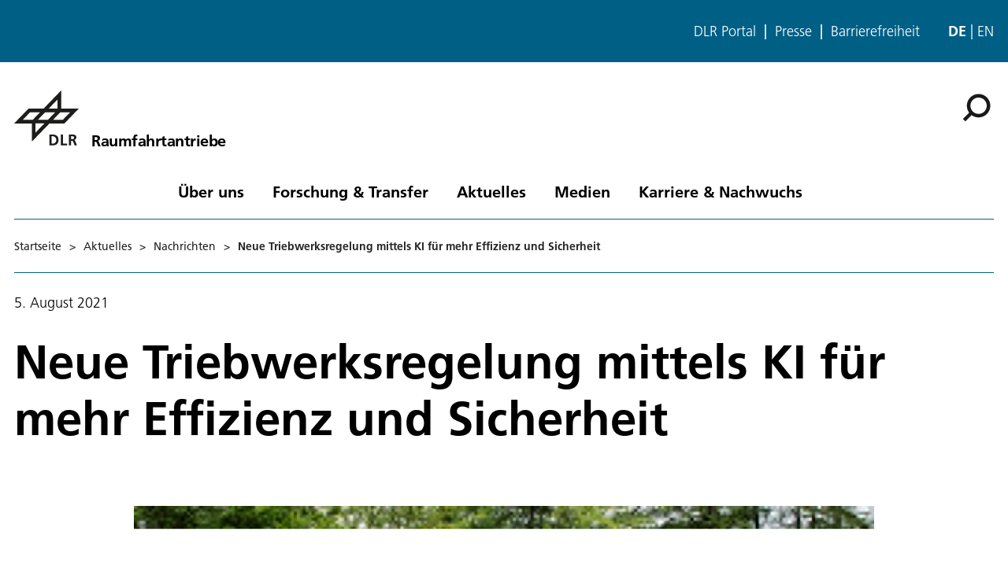

--- FILE ---
content_type: text/html; charset=utf-8
request_url: https://www.dlr.de/de/ra/aktuelles/nachrichten/neue-triebwerksregelung-mittels-ki-fuer-mehr-effizienz-und-sicherheit
body_size: 71557
content:
<!doctype html>
              <html lang="de" data-reactroot=""><head><meta charSet="utf-8"/><title data-react-helmet="true">Neue Triebwerksregelung mittels KI für mehr Effizienz und Sicherheit</title><meta data-react-helmet="true" name="description" content="Das Testen von Raumfahrtantrieben ist eine anspruchsvolle Aufgabe – künftig spielen dabei Methoden der Künstlichen Intelligenz (KI) eine bedeutende Rolle."/><meta data-react-helmet="true" property="og:title" content="Neue Triebwerksregelung mittels KI für mehr Effizienz und Sicherheit"/><meta data-react-helmet="true" property="og:url" content="https://www.dlr.de/de/ra/aktuelles/nachrichten/neue-triebwerksregelung-mittels-ki-fuer-mehr-effizienz-und-sicherheit"/><meta data-react-helmet="true" property="og:image" content="https://www.dlr.de/de/ra/aktuelles/nachrichten/neue-triebwerksregelung-mittels-ki-fuer-mehr-effizienz-und-sicherheit/2021-08-05-neue-triebwerksregelung-mittels-ki-fuer-mehr-effizienz-und-sicherheit.jpg/@@images/image-1000-addeb64d817b64309f9ed67a3d2b56a7.jpeg"/><meta data-react-helmet="true" property="og:image:width" content="1000"/><meta data-react-helmet="true" property="og:image:height" content="562"/><meta data-react-helmet="true" property="og:description" content="Das Testen von Raumfahrtantrieben ist eine anspruchsvolle Aufgabe – künftig spielen dabei Methoden der Künstlichen Intelligenz (KI) eine bedeutende Rolle."/><meta data-react-helmet="true" name="twitter:card" content="summary_large_image"/><meta data-react-helmet="true" property="twitter:url" content="https://www.dlr.de/de/ra/aktuelles/nachrichten/neue-triebwerksregelung-mittels-ki-fuer-mehr-effizienz-und-sicherheit"/><meta data-react-helmet="true" property="twitter:title" content="Neue Triebwerksregelung mittels KI für mehr Effizienz und Sicherheit"/><meta data-react-helmet="true" property="twitter:description" content="Das Testen von Raumfahrtantrieben ist eine anspruchsvolle Aufgabe – künftig spielen dabei Methoden der Künstlichen Intelligenz (KI) eine bedeutende Rolle."/><meta data-react-helmet="true" property="twitter:domain" content="https://www.dlr.de"/><link data-react-helmet="true" rel="alternate" hrefLang="en" href="http://backend:8080/Plone/en/ra/latest/news/new-engine-control-using-ai-for-greater-efficiency-and-safety"/><link data-react-helmet="true" rel="alternate" hrefLang="de" href="http://backend:8080/Plone/de/ra/aktuelles/nachrichten/neue-triebwerksregelung-mittels-ki-fuer-mehr-effizienz-und-sicherheit"/><script>window.env = {"RAZZLE_INTERNAL_API_PATH":"http:\u002F\u002Fbackend:8080\u002FPlone","apiPath":"https:\u002F\u002Fwww.dlr.de","publicURL":"https:\u002F\u002Fwww.dlr.de","disableMatomo":false};</script><link rel="icon" href="/favicon.ico" sizes="any"/><link rel="preload" as="image" href="/static/media/Logo-de.697a8e1f.svg"/><link rel="icon" href="/icon.svg" type="image/svg+xml"/><link rel="apple-touch-icon" sizes="180x180" href="/apple-touch-icon.png"/><link rel="manifest" href="/site.webmanifest" crossorigin="use-credentials"/><link rel="me" href="https://social.bund.de/@DLR"/><meta name="viewport" content="width=device-width, initial-scale=1"/><link data-chunk="client" rel="preload" as="style" href="/static/css/client.f7d04185.chunk.css"/><link data-chunk="client" rel="preload" as="script" href="/static/js/runtime~client.d86043a1.js"/><link data-chunk="client" rel="preload" as="script" href="/static/js/client.6b6f51ba.chunk.js"/><link data-chunk="client" rel="stylesheet" href="/static/css/client.f7d04185.chunk.css"/></head><body class="view-viewview contenttype-news-item section-de section-ra section-aktuelles section-nachrichten section-neue-triebwerksregelung-mittels-ki-fuer-mehr-effizienz-und-sicherheit is-anonymous public-ui is-subsite theme--space_travel" style="width:100vw"><div role="navigation" aria-label="Toolbar" id="toolbar"></div><div id="main"><div class="skiplinks-wrapper" role="complementary" aria-label="Skiplinks"><a class="skiplink" href="#view">Hauptinhalt überspringen</a><a class="skiplink" href="#navigation">Navigation überspringen</a><a class="skiplink" href="#footer">Footer überspringen</a></div><div class="top-header-wrapper" role="navigation" aria-label="Links"><div class="header-top mobile only tablet only"></div><div class="header-top mobile hidden tablet hidden"><ul class="links"><li><a title="DLR Portal" class="back-to-home" href="/de">DLR Portal</a></li><li><a class="presse-button" href="/de/aktuelles/presse">Presse</a></li><li><a class="accessibity-button" href="/de/service/barrierefreiheit">Barrierefreiheit</a></li></ul><div class="language-selector"><span class="selected">de</span><a aria-label="Change website language from German to English" class="" title="English" href="/en/ra/latest/news/new-engine-control-using-ai-for-greater-efficiency-and-safety">en</a></div></div></div><div role="banner" class="ui basic segment header-wrapper"><style>:root {--custom-theme-color: #005F85;}</style><style>:root {--custom-theme-inverse-font-color: #FFF;}</style><div class="ui container"><div class="header"><div class="logo-nav-wrapper"><div class="logo"><a aria-label="Raumfahrtantriebe" href="/de/ra"><img decoding="sync" src="/static/media/LogoSimple.0621bfc3.svg" width="82" height="70" loading="eager" alt="DLR Logo" class="ui image"/><div class="logo-title"><div class="logo-textline-1"></div><div class="logo-textline-2">Raumfahrtantriebe</div></div></a></div><div class="grouped-utility-icons"><div class="mobile-nav mobile only tablet only"><div class="hamburger-wrapper"><button class="hamburger hamburger--collapse" aria-label="Menü öffnen" title="Menü öffnen" type="button"><span class="hamburger-box"><span class="hamburger-inner"></span></span></button></div></div><a class="search" title="Suche" href="/de/ra/@@search?allow_local=true"><button aria-label="Suche" class="ui basic icon button institut-search"><svg xmlns="http://www.w3.org/2000/svg" viewBox="0 0 38 38" style="height:36px;width:auto;fill:currentColor" class="icon"><g clip-path="url(#clip0_601_3)" fill="#000"><path fill-rule="evenodd" clip-rule="evenodd" d="M34.1385 16.2076C34.1385 9.40016 28.5999 3.86903 21.7998 3.86903C14.9922 3.86903 9.4612 9.40757 9.4612 16.2076C9.4612 23.0078 14.9922 28.5538 21.7998 28.5538C28.5999 28.5538 34.1385 23.0152 34.1385 16.2076ZM10.9615 25.6203C8.76704 23.0973 7.4383 19.8055 7.4383 16.2076C7.4383 8.28795 13.8801 1.85364 21.7924 1.85364C29.712 1.85364 36.1464 8.29542 36.1464 16.2076C36.1464 24.12 29.7046 30.5617 21.7924 30.5617C18.1945 30.5617 14.9027 29.233 12.3797 27.0386L4.19875 35.2195L2.78052 33.8013L10.9615 25.6203Z"/><path d="M10.9614 25.6204L12.0104 24.7079L12.8615 25.6864L11.9445 26.6034L10.9614 25.6204ZM12.3796 27.0386L11.3966 26.0555L12.3136 25.1385L13.2921 25.9896L12.3796 27.0386ZM4.19867 35.2195L5.18172 36.2026L4.19867 37.1856L3.21562 36.2026L4.19867 35.2195ZM2.78043 33.8013L1.79738 34.7844L0.814331 33.8013L1.79738 32.8182L2.78043 33.8013ZM32.7482 16.2077C32.7482 10.1685 27.8325 5.25932 21.7997 5.25932V2.47883C29.3671 2.47883 35.5286 8.63183 35.5286 16.2077H32.7482ZM21.7997 5.25932C15.7606 5.25932 10.8514 10.1749 10.8514 16.2077H8.07082C8.07082 8.64039 14.2238 2.47883 21.7997 2.47883V5.25932ZM10.8514 16.2077C10.8514 22.2416 15.7616 27.1636 21.7997 27.1636V29.9441C14.2227 29.9441 8.07082 23.7739 8.07082 16.2077H10.8514ZM21.7997 27.1636C27.8314 27.1636 32.7482 22.248 32.7482 16.2077H35.5286C35.5286 23.7826 29.3681 29.9441 21.7997 29.9441V27.1636ZM9.91248 26.5327C7.50693 23.7671 6.04798 20.1544 6.04798 16.2077H8.82846C8.82846 19.4568 10.0269 22.4276 12.0104 24.7079L9.91248 26.5327ZM6.04798 16.2077C6.04798 7.51971 13.1127 0.46344 21.7923 0.46344V3.24393C14.6474 3.24393 8.82846 9.05628 8.82846 16.2077H6.04798ZM21.7923 0.46344C30.4803 0.46344 37.5365 7.52812 37.5365 16.2077H34.756C34.756 9.06279 28.9437 3.24393 21.7923 3.24393V0.46344ZM37.5365 16.2077C37.5365 24.8878 30.4723 31.952 21.7923 31.952V29.1715C28.9367 29.1715 34.756 23.3521 34.756 16.2077H37.5365ZM21.7923 31.952C17.8456 31.952 14.2329 30.4932 11.4672 28.0875L13.2921 25.9896C15.5723 27.973 18.5432 29.1715 21.7923 29.1715V31.952ZM13.3627 28.0216L5.18172 36.2026L3.21562 34.2364L11.3966 26.0555L13.3627 28.0216ZM3.21562 36.2026L1.79738 34.7844L3.76348 32.8182L5.18172 34.2364L3.21562 36.2026ZM1.79738 32.8182L9.97837 24.6373L11.9445 26.6034L3.76348 34.7844L1.79738 32.8182Z"/></g><defs><clipPath id="clip0_601_3"><path fill="#fff" d="M0 0H38V38H0z"/></clipPath></defs></svg></button></a></div></div><nav id="navigation" aria-label="navigation" class="navigation"><div class="ui pointing secondary stackable computer large screen widescreen only menu"><ul class="desktop-menu"><li><button class="item">Über uns</button><div class="submenu-wrapper"><div class="submenu"><div role="presentation" class="close"><svg xmlns="http://www.w3.org/2000/svg" viewBox="0 0 36 36" style="height:48px;width:auto;fill:currentColor" class="icon"><path fill-rule="evenodd" d="M27.899 9.515L26.485 8.101 18 16.586 9.514 8.101 8.1 9.515 16.586 18 8.1 26.486 9.514 27.9 18 19.414 26.485 27.9 27.899 26.486 19.414 18z"/></svg></div><div class="submenu-inner"><a class="submenu-header" href="/de/ra/ueber-uns"><h2>Über uns</h2></a><ul><div class="subitem-wrapper"><li><a class="" href="/de/ra/ueber-uns/raumfahrtantriebe"><span class="left-arrow">▾</span><span>Raumfahrtantriebe</span></a></li><div class="sub-submenu"><ul><div class="subsubitem-wrapper"><li><a class="" href="/de/ra/ueber-uns/raumfahrtantriebe/die-geschichte-des-standortes"><span class="left-arrow">▾</span><span>Die Geschichte des Standortes</span></a></li></div></ul></div></div><div class="subitem-wrapper"><li><a class="" href="/de/ra/ueber-uns/abteilungen"><span class="left-arrow">▾</span><span>Abteilungen</span></a></li><div class="sub-submenu"><ul><div class="subsubitem-wrapper"><li><a class="" href="/de/ra/ueber-uns/abteilungen/angewandte-wasserstofftechnologie"><span class="left-arrow">▾</span><span>Angewandte Wasserstofftechnologien</span></a></li></div><div class="subsubitem-wrapper"><li><a class="" href="/de/ra/ueber-uns/abteilungen/chemische-treibstofftechnologie"><span class="left-arrow">▾</span><span>Chemische Treibstofftechnologie</span></a></li></div><div class="subsubitem-wrapper"><li><a class="" href="/de/ra/ueber-uns/abteilungen/pruefstandstechnologie"><span class="left-arrow">▾</span><span>Prüfstandstechnologie</span></a></li></div><div class="subsubitem-wrapper"><li><a class="" href="/de/ra/ueber-uns/abteilungen/qualitaetsmanagement-und-sicherung"><span class="left-arrow">▾</span><span>Qualitätsmanagement und -sicherung</span></a></li></div><div class="subsubitem-wrapper"><li><a class="" href="/de/ra/ueber-uns/abteilungen/raketenantriebssysteme"><span class="left-arrow">▾</span><span>Raketenantriebssysteme</span></a></li></div><div class="subsubitem-wrapper"><li><a class="" href="/de/ra/ueber-uns/abteilungen/raketenantriebstechnologie"><span class="left-arrow">▾</span><span>Raketenantriebstechnologie</span></a></li></div><div class="subsubitem-wrapper"><li><a class="" href="/de/ra/ueber-uns/abteilungen/satelliten-und-orbitalantriebe"><span class="left-arrow">▾</span><span>Satelliten- und Orbitalantriebe</span></a></li></div><div class="subsubitem-wrapper"><li><a class="" href="/de/ra/ueber-uns/abteilungen/sicherheit-und-betriebstechnik"><span class="left-arrow">▾</span><span>Sicherheit und Gefahrenabwehr</span></a></li></div><div class="subsubitem-wrapper"><li><a class="" href="/de/ra/ueber-uns/abteilungen/versuchsanlagen"><span class="left-arrow">▾</span><span>Versuchsanlagen</span></a></li></div></ul></div></div><div class="subitem-wrapper"><li><a class="" href="/de/ra/ueber-uns/standorte-anreise"><span class="left-arrow">▾</span><span>Standort &amp; Anreise</span></a></li><div class="sub-submenu"><ul></ul></div></div><div class="subitem-wrapper"><li><a class="" href="/de/ra/ueber-uns/auszeichnungen"><span class="left-arrow">▾</span><span>Auszeichnungen</span></a></li><div class="sub-submenu"><ul></ul></div></div></ul></div></div></div></li><li><button class="item">Forschung &amp; Transfer</button><div class="submenu-wrapper"><div class="submenu"><div role="presentation" class="close"><svg xmlns="http://www.w3.org/2000/svg" viewBox="0 0 36 36" style="height:48px;width:auto;fill:currentColor" class="icon"><path fill-rule="evenodd" d="M27.899 9.515L26.485 8.101 18 16.586 9.514 8.101 8.1 9.515 16.586 18 8.1 26.486 9.514 27.9 18 19.414 26.485 27.9 27.899 26.486 19.414 18z"/></svg></div><div class="submenu-inner"><a class="submenu-header" href="/de/ra/forschung-transfer"><h2>Forschung &amp; Transfer</h2></a><ul><div class="subitem-wrapper"><li><a class="" href="/de/ra/forschung-transfer/themen"><span class="left-arrow">▾</span><span>Themen</span></a></li><div class="sub-submenu"><ul><div class="subsubitem-wrapper"><li><a class="" href="/de/ra/forschung-transfer/themen/raumfahrt"><span class="left-arrow">▾</span><span>Raumfahrt</span></a></li></div><div class="subsubitem-wrapper"><li><a class="" href="/de/ra/forschung-transfer/themen/wasserstoff"><span class="left-arrow">▾</span><span>Wasserstoff</span></a></li></div><div class="subsubitem-wrapper"><li><a class="" href="/de/ra/forschung-transfer/themen/kuenstliche-intelligenz"><span class="left-arrow">▾</span><span>Künstliche Intelligenz</span></a></li></div><div class="subsubitem-wrapper"><li><a class="" href="/de/ra/forschung-transfer/themen/testzentrum"><span class="left-arrow">▾</span><span>Das Europäische Testzentrum</span></a></li></div><div class="subsubitem-wrapper"><li><a class="" href="/de/ra/forschung-transfer/themen/technologietransfer"><span class="left-arrow">▾</span><span>Technologietransfer aus der Raumfahrt</span></a></li></div><div class="subsubitem-wrapper"><li><a class="" href="/de/ra/forschung-transfer/themen/sicherheit"><span class="left-arrow">▾</span><span>Sicherheitsforschung</span></a></li></div><div class="subsubitem-wrapper"><li><a class="" href="/de/ra/forschung-transfer/themen/nachwuchsfoerderung"><span class="left-arrow">▾</span><span>Nachwuchsförderung</span></a></li></div></ul></div></div><div class="subitem-wrapper"><li><a class="" href="/de/ra/forschung-transfer/projekte"><span class="left-arrow">▾</span><span>Projekte</span></a></li><div class="sub-submenu"><ul><div class="subsubitem-wrapper"><li><a class="" href="/de/ra/forschung-transfer/projekte/dlr-projekte"><span class="left-arrow">▾</span><span>DLR-Projekte</span></a></li></div><div class="subsubitem-wrapper"><li><a class="" href="/de/ra/forschung-transfer/projekte/esa-projekte"><span class="left-arrow">▾</span><span>ESA-Projekte</span></a></li></div><div class="subsubitem-wrapper"><li><a class="" href="/de/ra/forschung-transfer/projekte/eu-projekte"><span class="left-arrow">▾</span><span>EU-Projekte</span></a></li></div><div class="subsubitem-wrapper"><li><a class="" href="/de/ra/forschung-transfer/projekte/staatlich-gefoerderte-projekte"><span class="left-arrow">▾</span><span>Staatlich geförderte Projekte</span></a></li></div><div class="subsubitem-wrapper"><li><a class="" href="/de/ra/forschung-transfer/projekte/projekt-archiv"><span class="left-arrow">▾</span><span>Projekt-Archiv</span></a></li></div></ul></div></div><div class="subitem-wrapper"><li><a class="" href="/de/ra/forschung-transfer/expertise"><span class="left-arrow">▾</span><span>Expertise</span></a></li><div class="sub-submenu"><ul><div class="subsubitem-wrapper"><li><a class="" href="/de/ra/forschung-transfer/expertise/raumfahrt"><span class="left-arrow">▾</span><span>Raumfahrt</span></a></li></div><div class="subsubitem-wrapper"><li><a class="" href="/de/ra/forschung-transfer/expertise/wasserstoff"><span class="left-arrow">▾</span><span>Wasserstoff</span></a></li></div><div class="subsubitem-wrapper"><li><a class="" href="/de/ra/forschung-transfer/expertise/sicherheit"><span class="left-arrow">▾</span><span>Sicherheit</span></a></li></div></ul></div></div><div class="subitem-wrapper"><li><a class="" href="/de/ra/forschung-transfer/forschungs-testinfrastruktur"><span class="left-arrow">▾</span><span>Forschungs- und Testinfrastruktur</span></a></li><div class="sub-submenu"><ul><div class="subsubitem-wrapper"><li><a class="" href="/de/ra/forschung-transfer/forschungs-testinfrastruktur/pruefstaende-fuer-raumfahrtantriebe"><span class="left-arrow">▾</span><span>Prüfstände für Raumfahrtantriebe</span></a></li></div><div class="subsubitem-wrapper"><li><a class="" href="/de/ra/forschung-transfer/forschungs-testinfrastruktur/wasserstofftestinfrastruktur"><span class="left-arrow">▾</span><span>Wasserstofftestinfrastruktur</span></a></li></div><div class="subsubitem-wrapper"><li><a class="" href="/de/ra/forschung-transfer/forschungs-testinfrastruktur/forschungsinfrastruktur"><span class="left-arrow">▾</span><span>Laboratorien &amp; Technikum</span></a></li></div></ul></div></div><div class="subitem-wrapper"><li><a class="" href="/de/ra/forschung-transfer/ausgruendungen"><span class="left-arrow">▾</span><span>Start-ups</span></a></li><div class="sub-submenu"><ul><div class="subsubitem-wrapper"><li><a class="" href="/de/ra/forschung-transfer/ausgruendungen/hyimpulse-technologies-gmbh"><span class="left-arrow">▾</span><span>HyImpulse Technologies GmbH</span></a></li></div><div class="subsubitem-wrapper"><li><a class="" href="/de/ra/forschung-transfer/ausgruendungen/inspacepropulsion-technologie-gmbh"><span class="left-arrow">▾</span><span>InSpacePropulsion Technologies GmbH</span></a></li></div><div class="subsubitem-wrapper"><li><a class="" href="/de/ra/forschung-transfer/ausgruendungen/h2know-gmbh-co.kg"><span class="left-arrow">▾</span><span>H2KNOW GmbH &amp; Co.KG</span></a></li></div></ul></div></div></ul></div></div></div></li><li><button class="item">Aktuelles</button><div class="submenu-wrapper"><div class="submenu"><div role="presentation" class="close"><svg xmlns="http://www.w3.org/2000/svg" viewBox="0 0 36 36" style="height:48px;width:auto;fill:currentColor" class="icon"><path fill-rule="evenodd" d="M27.899 9.515L26.485 8.101 18 16.586 9.514 8.101 8.1 9.515 16.586 18 8.1 26.486 9.514 27.9 18 19.414 26.485 27.9 27.899 26.486 19.414 18z"/></svg></div><div class="submenu-inner"><a aria-current="page" class="submenu-header active" href="/de/ra/aktuelles"><h2>Aktuelles</h2></a><ul><div class="subitem-wrapper"><li><a aria-current="page" class="active" href="/de/ra/aktuelles/nachrichten"><span class="left-arrow">▾</span><span>Nachrichten</span></a></li><div class="sub-submenu"><ul></ul></div></div><div class="subitem-wrapper"><li><a class="" href="/de/ra/aktuelles/veranstaltungen"><span class="left-arrow">▾</span><span>Veranstaltungen</span></a></li><div class="sub-submenu"><ul></ul></div></div><div class="subitem-wrapper"><li><a class="" href="/de/ra/aktuelles/social-media"><span class="left-arrow">▾</span><span>Social Media</span></a></li><div class="sub-submenu"><ul></ul></div></div><div class="subitem-wrapper"><li><a class="" href="/de/ra/aktuelles/pressespiegel"><span class="left-arrow">▾</span><span>Pressespiegel</span></a></li><div class="sub-submenu"><ul></ul></div></div></ul></div></div></div></li><li><button class="item">Medien</button><div class="submenu-wrapper"><div class="submenu"><div role="presentation" class="close"><svg xmlns="http://www.w3.org/2000/svg" viewBox="0 0 36 36" style="height:48px;width:auto;fill:currentColor" class="icon"><path fill-rule="evenodd" d="M27.899 9.515L26.485 8.101 18 16.586 9.514 8.101 8.1 9.515 16.586 18 8.1 26.486 9.514 27.9 18 19.414 26.485 27.9 27.899 26.486 19.414 18z"/></svg></div><div class="submenu-inner"><a class="submenu-header" href="/de/ra/medien"><h2>Medien</h2></a><ul><div class="subitem-wrapper"><li><a class="" href="/de/ra/medien/publikationen"><span class="left-arrow">▾</span><span>Publikationen</span></a></li><div class="sub-submenu"><ul><div class="subsubitem-wrapper"><li><a class="" href="/de/ra/medien/publikationen/broschueren"><span class="left-arrow">▾</span><span>Broschüren</span></a></li></div><div class="subsubitem-wrapper"><li><a class="" href="/de/ra/medien/publikationen/fact-sheets"><span class="left-arrow">▾</span><span>Fact Sheets</span></a></li></div></ul></div></div><div class="subitem-wrapper"><li><a class="" href="/de/ra/medien/bilder"><span class="left-arrow">▾</span><span>Bilder</span></a></li><div class="sub-submenu"><ul></ul></div></div><div class="subitem-wrapper"><li><a class="" href="/de/ra/medien/videos"><span class="left-arrow">▾</span><span>Videos</span></a></li><div class="sub-submenu"><ul></ul></div></div></ul></div></div></div></li><li><button class="item">Karriere &amp; Nachwuchs</button><div class="submenu-wrapper"><div class="submenu"><div role="presentation" class="close"><svg xmlns="http://www.w3.org/2000/svg" viewBox="0 0 36 36" style="height:48px;width:auto;fill:currentColor" class="icon"><path fill-rule="evenodd" d="M27.899 9.515L26.485 8.101 18 16.586 9.514 8.101 8.1 9.515 16.586 18 8.1 26.486 9.514 27.9 18 19.414 26.485 27.9 27.899 26.486 19.414 18z"/></svg></div><div class="submenu-inner"><a class="submenu-header" href="/de/ra/karriere-nachwuchs"><h2>Karriere &amp; Nachwuchs</h2></a><ul><div class="subitem-wrapper"><li><a class="" href="/de/ra/karriere-nachwuchs/angebot-fuer-jugendliche"><span class="left-arrow">▾</span><span>Angebot für Kinder &amp; Jugendliche</span></a></li><div class="sub-submenu"><ul></ul></div></div><div class="subitem-wrapper"><li><a class="" href="/de/ra/karriere-nachwuchs/informationen-fuer-studierende"><span class="left-arrow">▾</span><span>Informationen für Studierende</span></a></li><div class="sub-submenu"><ul></ul></div></div><div class="subitem-wrapper"><li><a class="" href="/de/ra/karriere-nachwuchs/ausbildung-am-institut"><span class="left-arrow">▾</span><span>Ausbildungsberufe</span></a></li><div class="sub-submenu"><ul></ul></div></div></ul></div></div></div></li></ul></div></nav></div></div></div><div role="navigation" aria-label="Brotkrumen" class="ui secondary vertical segment breadcrumbs"> <div class="ui container"><div class="ui breadcrumb mobile-breadcrumb"><a class="section" title="Startseite" href="/de/ra"><svg xmlns="http://www.w3.org/2000/svg" viewBox="0 0 36 36" style="height:18px;width:auto;fill:currentColor" class="icon"><g fill-rule="evenodd"><path d="M18 4.826L4.476 13.148 5.524 14.851 18 7.174 30.476 14.851 31.524 13.148zM25 27L21 27 21 19 15 19 15 27 11 27 11 15 9 15 9 29 17 29 17 21 19 21 19 29 27 29 27 15 25 15z"/></g></svg></a><div class="divider">&gt;</div><div role="listbox" aria-expanded="false" class="ui top left pointing dropdown" tabindex="0"><div> <svg xmlns="http://www.w3.org/2000/svg" viewBox="0 0 32 32" style="height:20px;width:auto;fill:currentColor;padding-top:3px" class="icon"><path d="M20.5 16C20.5 18.4875 18.4875 20.5 16 20.5C13.5125 20.5 11.5 18.4875 11.5 16C11.5 13.5125 13.5125 11.5 16 11.5C18.4875 11.5 20.5 13.5125 20.5 16ZM27 11.5C24.5125 11.5 22.5 13.5125 22.5 16C22.5 18.4875 24.5125 20.5 27 20.5C29.4875 20.5 31.5 18.4875 31.5 16C31.5 13.5125 29.4875 11.5 27 11.5ZM5 11.5C2.5125 11.5 0.5 13.5125 0.5 16C0.5 18.4875 2.5125 20.5 5 20.5C7.4875 20.5 9.5 18.4875 9.5 16C9.5 13.5125 7.4875 11.5 5 11.5Z"/></svg></div><div class="menu transition"><div role="option" class="item"><a class="section dropdown" href="/de/ra/aktuelles"><span> <!-- -->Aktuelles</span><div class="divider">&gt;</div></a></div></div></div><div class="divider">&gt;</div><a class="section" href="/de/ra/aktuelles/nachrichten">Nachrichten</a><div class="divider">&gt;</div><div class="active section">Neue Triebwerksregelung mittels KI für mehr Effizienz und Sicherheit</div></div><div class="ui breadcrumb desktop-breadcrumb"><a class="section" title="Startseite" href="/de/ra">Startseite</a><div class="simple-breadcrumb"><div class="divider">&gt;</div><a class="section" href="/de/ra/aktuelles">Aktuelles</a><div class="divider">&gt;</div><a class="section" href="/de/ra/aktuelles/nachrichten">Nachrichten</a><div class="divider">&gt;</div><div class="active section">Neue Triebwerksregelung mittels KI für mehr Effizienz und Sicherheit</div></div></div></div></div><div class="ui basic segment content-area"><main><div id="view"><div id="page-document" class="ui container viewwrapper event-view"><header class="head-title"><span class="day">5. August 2021</span></header><h1 class="documentFirstHeading">Neue Triebwerksregelung mittels KI für mehr Effizienz und Sicherheit</h1><div class="block image align wide next--is--same--backgroundColor previous--is--same--backgroundColor is--first--of--block-type is--last--of--block-type next--is--slate previous--is--title large"><div class="block-container"><figure class="figure wide large"><div style="position:relative"><div style="position:absolute;visibility:hidden"><img loading="lazy" src="/de/ra/aktuelles/nachrichten/neue-triebwerksregelung-mittels-ki-fuer-mehr-effizienz-und-sicherheit/2021-08-05-neue-triebwerksregelung-mittels-ki-fuer-mehr-effizienz-und-sicherheit.jpg/@@images/image-1000-addeb64d817b64309f9ed67a3d2b56a7.jpeg" alt="" sizes="(max-width: 769px) 100vw, 1440px" srcSet="/de/ra/aktuelles/nachrichten/neue-triebwerksregelung-mittels-ki-fuer-mehr-effizienz-und-sicherheit/2021-08-05-neue-triebwerksregelung-mittels-ki-fuer-mehr-effizienz-und-sicherheit.jpg/@@images/image-400-f95d223446918eae72fe72b115dd68fe.jpeg 400w,/de/ra/aktuelles/nachrichten/neue-triebwerksregelung-mittels-ki-fuer-mehr-effizienz-und-sicherheit/2021-08-05-neue-triebwerksregelung-mittels-ki-fuer-mehr-effizienz-und-sicherheit.jpg/@@images/image-600-2613626b1598b6772c1fdcbd99db804a.jpeg 600w,/de/ra/aktuelles/nachrichten/neue-triebwerksregelung-mittels-ki-fuer-mehr-effizienz-und-sicherheit/2021-08-05-neue-triebwerksregelung-mittels-ki-fuer-mehr-effizienz-und-sicherheit.jpg/@@images/image-1000-addeb64d817b64309f9ed67a3d2b56a7.jpeg 1000w,/de/ra/aktuelles/nachrichten/neue-triebwerksregelung-mittels-ki-fuer-mehr-effizienz-und-sicherheit/2021-08-05-neue-triebwerksregelung-mittels-ki-fuer-mehr-effizienz-und-sicherheit.jpg/@@images/image-2000-9d05600bf1c81cd9c256326b2ed74bd3.jpeg 2000w,/de/ra/aktuelles/nachrichten/neue-triebwerksregelung-mittels-ki-fuer-mehr-effizienz-und-sicherheit/2021-08-05-neue-triebwerksregelung-mittels-ki-fuer-mehr-effizienz-und-sicherheit.jpg/@@images/image-7172-3834d3816c0c0080faac523b67ecb78a.jpeg 7172w"/></div></div><img src="[data-uri]" alt="" class="blurhash" data="{&quot;hash&quot;:&quot;LMIOUx4mWnof4oxbsqoMk5X5tRRj&quot;,&quot;punch&quot;:1,&quot;ratio&quot;:1.77788795,&quot;width&quot;:32,&quot;height&quot;:18,&quot;canvasStyle&quot;:{&quot;width&quot;:&quot;100%&quot;,&quot;height&quot;:&quot;auto&quot;}}"/><figcaption><div class="title">Neue Triebwerksregelung mittels KI für mehr Effizienz und Sicherheit</div><div class="description"><div>Erstmals regelte ein DLR-Team einen Raketenprüfstand mit integriertem Triebwerk mittels Methoden der künstlichen Intelligenz. </div></div><div class="credits"><div>Credit: <div><a tabindex="-1" href="/de/service/impressum">DLR (CC BY-NC-ND 3.0)</a></div></div></div></figcaption></figure></div></div><div class="slate next--is--same--backgroundColor previous--is--same--backgroundColor next--is--same--block-type is--first--of--block-type next--is--slate"><p>Das Testen von Raumfahrtantrieben ist eine anspruchsvolle Aufgabe – künftig spielen dabei Methoden der Künstlichen Intelligenz (KI) eine bedeutende Rolle. Dafür bündelt das <a target="_blank" rel="noopener noreferrer">DLR-Institut für Raumfahrtantriebe</a><a href="/de/ra/aktuelles/nachrichten/neue-triebwerksregelung-mittels-ki-fuer-mehr-effizienz-und-sicherheit#_msocom_1"></a> am <a target="_blank" rel="noopener noreferrer">Standort Lampoldshausen</a><a href="/de/ra/aktuelles/nachrichten/neue-triebwerksregelung-mittels-ki-fuer-mehr-effizienz-und-sicherheit#_msocom_2"></a> die Kompetenzen der beiden Forschungsabteilungen „Satelliten- und Orbitalantriebe“ und „Raketenantriebssysteme“. In enger Zusammenarbeit ist es dem Wissenschaftlerteam zum ersten Mal gelungen, erfolgreich einen Prüfstand inklusive einem integrierten Raketentriebwerk mit künstlicher Intelligenz zu regeln. Am <a href="/de/forschung-und-transfer/forschungsinfrastruktur/grossforschungsanlagen/pruefstandskomplex-m11">Prüfstandskomplex M11</a><a href="/de/ra/aktuelles/nachrichten/neue-triebwerksregelung-mittels-ki-fuer-mehr-effizienz-und-sicherheit#_msocom_3"></a> wurde eine Forschungsbrennkammer im sogenannten Kaltgasbetrieb mit unter Druck stehendem Stickstoff getestet; dabei findet keine Verbrennung in der Brennkammer statt.</p></div><div class="slate next--is--same--backgroundColor previous--is--same--backgroundColor previous--is--same--block-type next--is--same--block-type next--is--slate"><h2 id="f64a31bc-d768-4e44-b9c3-254f22a92fd5">Effizienterer Versuchsbetrieb mit Hilfe von KI</h2></div><div class="slate next--is--same--backgroundColor previous--is--same--backgroundColor previous--is--same--block-type next--is--same--block-type next--is--slate"><p>Zunächst wird der Prüfstandsaufbau und das Fluidsystem des Triebwerks in einer Simulationsumgebung am Computer nachgebaut und mit Messdaten aus realen Versuchen abgeglichen. In einem nächsten Schritt wird die Künstliche Intelligenz in der Simulations-umgebung trainiert. Dabei kommen sogenannte Deep Reinforcement Learning-Algorithmen zum Einsatz. Nach dem Training in der Simulationsumgebung wird der trainierte Regler auf den Prüfstand übertragen. Dieser übernimmt dann die autarke Steuerung des Prüfstands, also die Steuerung der im Prüfstand verbauten Regelventile, um den gewünschten Betriebspunkt des Triebwerks zu erreichen. Während eines Versuches werden unterschiedliche Betriebspunkte der Brennkammer angefahren, die alle erfolgreich durch die Regelung erreicht worden sind.</p></div><div class="slate next--is--same--backgroundColor previous--is--same--backgroundColor previous--is--same--block-type next--is--same--block-type next--is--slate"><h2 id="d3859531-d548-4925-a8e1-fbdf23e2f09e">Erhöhung der Lebensdauer und Effizienz eines Triebwerks durch KI-Regelung</h2></div><div class="slate next--is--different--backgroundColor previous--is--same--backgroundColor previous--is--same--block-type is--last--of--block-type next--is--contactList"><p>Durch den Einsatz von künstlicher Intelligenz versprechen sich die Wissenschaftlerinnen und Wissenschaftler eine Vielzahl an Vorteilen in der Anwendung: Zum einen kann ein effizienterer Betriebspunkt des Triebwerks gefunden werden. Das System kann selbstständig und intelligent auf Änderungen im Antriebssystem reagieren und minimiert damit das Risiko von Schäden am Triebwerk. Durch das Einbeziehen von Ermüdungsmodellen von Triebwerkskomponenten in die Regelung kann zudem die Lebensdauer des Triebwerks erhöht werden. „Die künstliche Intelligenz kann ergänzend zum regulären Versuchsbetrieb von Raketenantrieben eingesetzt werden. Damit erhöhen wir die Effizienz und die Sicherheit von Versuchen auf unseren Prüfständen“, so Prof. Stefan Schlechtriem, Direktor des DLR-Instituts für Raumfahrtantriebe, und ergänzt: „Der Einsatz von KI im Versuchsbetrieb wird das Anwendungsspektrum und den Betrieb von Raketentriebwerken erheblich erweitern und verbessern. Im Hinblick auf den sicheren Betrieb, die Wiederverwendbarkeit und die Schubregelbarkeit der Triebwerke sind erhebliche Verbesserungen auch schon zeitnah zu erwarten.“</p></div><div class="block contact-list has--backgroundColor--green3 next--is--different--backgroundColor previous--is--different--backgroundColor is--first--of--block-type is--last--of--block-type has--headline"><div class="block-container"><h2 class="headline">Kontakt</h2><div class="ui stackable two column grid"><div class="row"><div class="column"><div class="contact-detail"><h3 class="name"> Anja Kaboth</h3><div class="position">Kommunikation Lampoldshausen</div><div class="company">Deutsches Zentrum für Luft- und Raumfahrt (DLR)</div><div class="department">Kommunikation</div><div class="address">Im Langen Grund, 74239 Hardthausen</div><div class="phone">Tel: <!-- -->+49 6298 28-201</div><button class="ui button button">Kontaktieren</button></div></div><div class="column"><div class="contact-detail"><h3 class="name"> Till Hörger</h3><div class="position">Gruppenleitung</div><div class="company">Deutsches Zentrum für Luft- und Raumfahrt (DLR)</div><div class="institute">Raumfahrtantriebe</div><div class="department">Satelliten- und Orbitalantriebe</div><div class="address">Im Langen Grund, 74239 Hardthausen</div><button class="ui button button">Kontaktieren</button></div></div><div class="column"><div class="contact-detail"><h3 class="name"> Kai Dresia</h3><div class="position">Gruppenleitung</div><div class="company">Deutsches Zentrum für Luft- und Raumfahrt (DLR)</div><div class="institute">Raumfahrtantriebe</div><div class="department">Raketenantriebssysteme</div><div class="address">Im Langen Grund, 74239 Hardthausen</div><button class="ui button button">Kontaktieren</button></div></div></div></div></div></div></div></div></main></div><footer id="footer"><div class="doormat"><div class="portal-footer"><div class="ui container"><div class="icon-wrapper top logo detached"><img src="/static/media/LogoSimple.0621bfc3.svg" alt="DLR logo" width="82" height="70"/><div class="logo-title"><div class="logo-textline-1"></div><div class="logo-textline-2">Raumfahrtantriebe</div></div></div><div class="ui stackable three column grid"><div class="column left"><div class="icon-wrapper top logo "><img src="/static/media/LogoSimple.0621bfc3.svg" alt="DLR Logo" width="82" height="70"/><div class="logo-title"><div class="logo-textline-1"></div><div class="logo-textline-2">Raumfahrtantriebe</div></div></div><div class="text"><p style="white-space:pre-line">Im Langen Grund
74239 Hardthausen am Kocher</p></div></div><div class="column center"><h2>Kontakt</h2><div class="details"><ul><li><a aria-label="Contact" href="/de/ra/kontakt-formular">Kontaktformular</a></li></ul></div></div><div class="column right"><h2>Über die Website</h2><div class="details"><ul><li><a aria-label="Accessibility" href="/de/service/barrierefreiheit">Barrierefreiheit</a></li><li><a aria-label="Privacy Policy" href="/de/service/datenschutz">Datenschutzerklärung</a></li><li><a aria-label="Privacy Settings" href="/de/service/datenschutz-einstellungen">Datenschutz-Einstellungen (Cookies)</a></li><li><a aria-label="Imprint &amp; terms of use" href="/de/service/impressum">Impressum &amp; Nutzungsbedingungen</a></li></ul></div></div></div></div></div></div><div class="footer-bottom"><div class="ui vertical segment"><div class="ui container"><div class="ui stackable three column grid"><div class="column left">Besuchen Sie uns hier:<div class="rrss-links"><a aria-label="DLR linkedin" href="https://www.linkedin.com/showcase/dlr-raumfahrtantriebe/?viewAsMember=true"><svg xmlns="http://www.w3.org/2000/svg" viewBox="0 0 30 30" style="height:30px;width:auto;fill:currentColor;background:#0288D1" class="icon"><title>Besuchen Sie uns auf Linkedin</title><path fill="#007BB5" d="M0 0H30V30H0z"/><path d="M10.625 10.625H7.125V22.875H10.625V10.625zM18.9375 10.625C16.4963 10.625 16.0763 11.5 15.875 12.375V10.625H12.375V22.875H15.875V15.875C15.8469 15.6384 15.8728 15.3985 15.9508 15.1734 16.0288 14.9483 16.1568 14.7438 16.3253 14.5753 16.4938 14.4068 16.6983 14.2788 16.9234 14.2008 17.1485 14.1228 17.3884 14.0969 17.625 14.125 17.8616 14.0969 18.1015 14.1228 18.3266 14.2008 18.5517 14.2788 18.7562 14.4068 18.9247 14.5753 19.0932 14.7438 19.2212 14.9483 19.2992 15.1734 19.3772 15.3985 19.4031 15.6384 19.375 15.875V22.875H22.875V16.75C22.875 13.25 22.42 10.625 18.9375 10.625zM8.875 9.75C9.8415 9.75 10.625 8.9665 10.625 8 10.625 7.0335 9.8415 6.25 8.875 6.25 7.9085 6.25 7.125 7.0335 7.125 8 7.125 8.9665 7.9085 9.75 8.875 9.75z" fill="#fff"/></svg></a><a aria-label="DLR YouTube" href="https://www.youtube.com/channel/UC_k2lBaYW9fTNxSGp3bD92w"><svg xmlns="http://www.w3.org/2000/svg" viewBox="0 0 30 30" style="height:30px;width:auto;fill:currentColor" class="icon"><title>Besuchen Sie uns auf YouTube</title><path fill="#AC2217" d="M0 0H30V30H0z"/><path d="M15.2008 8H15.3135C16.355 8.0038 21.6321 8.04181 23.055 8.42445C23.4851 8.54123 23.8771 8.76885 24.1917 9.08458C24.5063 9.4003 24.7326 9.79306 24.8478 10.2236C24.9758 10.7051 25.0657 11.3424 25.1266 12L25.1392 12.1317L25.1671 12.4612L25.1772 12.5929C25.2596 13.751 25.2697 14.8356 25.271 15.0725V15.1675C25.2697 15.4133 25.2583 16.5714 25.1671 17.7776L25.157 17.9106L25.1456 18.0424C25.0822 18.7671 24.9885 19.4868 24.8478 20.0164C24.7329 20.4471 24.5068 20.8401 24.1921 21.1558C23.8775 21.4716 23.4853 21.6991 23.055 21.8155C21.5852 22.2109 15.999 22.2387 15.2248 22.24H15.0449C14.6534 22.24 13.0342 22.2324 11.3364 22.1741L11.121 22.1665L11.0107 22.1614L10.7941 22.1526L10.5774 22.1437C9.17102 22.0816 7.83178 21.9815 7.21475 21.8143C6.78458 21.698 6.39253 21.4706 6.07788 21.1551C5.76323 20.8396 5.53702 20.4469 5.42192 20.0164C5.28128 19.488 5.18752 18.7671 5.12417 18.0424L5.11403 17.9093L5.1039 17.7776C5.04137 16.919 5.00672 16.0587 5 15.1979L5 15.0421C5.00253 14.7697 5.01267 13.8283 5.08109 12.7893L5.08996 12.6588L5.09376 12.5929L5.1039 12.4612L5.13177 12.1317L5.14444 12C5.20526 11.3424 5.29521 10.7038 5.42318 10.2236C5.53809 9.79289 5.76422 9.39994 6.07888 9.08416C6.39355 8.76839 6.78569 8.54088 7.21601 8.42445C7.83305 8.25974 9.17229 8.15838 10.5787 8.09503L10.7941 8.08616L11.012 8.07856L11.121 8.07475L11.3376 8.06589C12.5434 8.02708 13.7498 8.00554 14.9562 8.00127H15.2008V8ZM13.1089 12.0671V18.1716L18.3759 15.1206L13.1089 12.0671Z" fill="#fff"/></svg></a></div></div><div class="four wide computer three wide tablet column spacer"></div><div class="column"><a href="https://www.bmftr.bund.de/DE/Home/home_node.html" aria-label="Bundesministerium für Forschung, Technologie und Raumfahrt" target="_blank" rel="noreferrer noopener"><img src="/static/media/bmftr_logo_de.f379bb5e.svg" class="fundinglogo" loading="lazy" decoding="async" alt="Supported by: Bundesministerium für Forschung, Technologie und Raumfahrt" width="225" height="150"/></a></div></div></div></div></div></footer><div class="Toastify"></div></div><div id="sidebar"></div><script>/** BLURHASH FAST LOADING **/!function(r){var o={};function n(t){var e;return(o[t]||(e=o[t]={i:t,l:!1,exports:{}},r[t].call(e.exports,e,e.exports,n),e.l=!0,e)).exports}n.m=r,n.c=o,n.d=function(t,e,r){n.o(t,e)||Object.defineProperty(t,e,{enumerable:!0,get:r})},n.r=function(t){"undefined"!=typeof Symbol&&Symbol.toStringTag&&Object.defineProperty(t,Symbol.toStringTag,{value:"Module"}),Object.defineProperty(t,"__esModule",{value:!0})},n.t=function(e,t){if(1&t&&(e=n(e)),8&t)return e;if(4&t&&"object"==typeof e&&e&&e.__esModule)return e;var r=Object.create(null);if(n.r(r),Object.defineProperty(r,"default",{enumerable:!0,value:e}),2&t&&"string"!=typeof e)for(var o in e)n.d(r,o,function(t){return e[t]}.bind(null,o));return r},n.n=function(t){var e=t&&t.__esModule?function(){return t.default}:function(){return t};return n.d(e,"a",e),e},n.o=function(t,e){return Object.prototype.hasOwnProperty.call(t,e)},n.p="",n(n.s=0)}([function(t,e,r){"use strict";r.r(e);const n="0123456789ABCDEFGHIJKLMNOPQRSTUVWXYZabcdefghijklmnopqrstuvwxyz#$%*+,-.:;=?@[]^_{|}~",P=(t,e,r)=>{let o=0;for(;e<r;)o=(o*=83)+n.indexOf(t[e++]);return o},o=Math.pow,_=Math.PI,a=2*_,i=3294.6,u=269.025,C=t=>10.31475<t?o(t/u+.052132,2.4):t/i,F=t=>~~(1227e-8<t?u*o(t,.416666)-13.025:t*i+1),A=t=>(t<0?-1:1)*t*t,I=t=>{for(t+=_/2;t>_;)t-=a;var e=1.27323954*t-.405284735*A(t);return.225*(A(e)-e)+e};document.querySelectorAll("img.blurhash").forEach(t=>{var e=t.getAttribute("data"),{width:e,height:r,hash:o,canvasStyle:n,imgWidth:a,ratio:i}=JSON.parse(e),u=t.previousSibling.firstChild.firstChild;const{aspectRatio:l,objectFit:c}=getComputedStyle(u),s=document.createElement("canvas");t.replaceWith(s);for(const p in n)s.style[p]=n[p];s.style.width=parseFloat(a)+"px",s.height=r,s.width=e,!l||l.startsWith("auto")||s.style.aspectRatio?a&&(s.style.height=parseFloat(a)/i+"px"):(s.style.aspectRatio=l,s.style.objectFit=c,s.style.height="auto");u=function(t,e,r,o){var n=P(t,0,1),a=n%9+1,i=1+~~(n/9),u=a*i,l=(P(t,1,2)+1)/13446*(1|o);const c=new Float64Array(3*u);var s=P(t,2,6);c[0]=C(s>>16),c[1]=C(s>>8&255),c[2]=C(255&s);let f=0,d=0,p=0,h=0,y=0,b=0,g=0,v,m,S,j,O,x;for(f=1;f<u;f++)s=P(t,4+2*f,6+2*f),c[3*f]=A(~~(s/361)-9)*l,c[3*f+1]=A(~~(s/19)%19-9)*l,c[3*f+2]=A(s%19-9)*l;var w=4*e;const M=new Uint8ClampedArray(w*r);for(h=0;h<r;h++)for(O=_*h/r,p=0;p<e;p++){for(y=0,b=0,g=0,x=_*p/e,d=0;d<i;d++)for(m=I(O*d),f=0;f<a;f++)v=I(x*f)*m,S=3*(f+d*a),y+=c[S]*v,b+=c[1+S]*v,g+=c[2+S]*v;j=4*p+h*w,M[j]=F(y),M[1+j]=F(b),M[2+j]=F(g),M[3+j]=255}return M}(o,e,r);const f=s.getContext("2d"),d=f.createImageData(e,r);d.data.set(u),f.putImageData(d,0,0)})}]);</script><script charSet="UTF-8">window.__data={"router":{"location":{"pathname":"\u002Fde\u002Fra\u002Faktuelles\u002Fnachrichten\u002Fneue-triebwerksregelung-mittels-ki-fuer-mehr-effizienz-und-sicherheit","search":"","hash":"","state":undefined,"key":"21xu1o","query":{}},"action":"POP"},"intl":{"defaultLocale":"en","locale":"de","messages":{"\u003Cp\u003EAdd some HTML here\u003C\u002Fp\u003E":"\u003Cp\u003EHTML hier einfügen\u003C\u002Fp\u003E","Account Registration Completed":"Die Registrierung Ihres Zugangs wurde erfolgreich abgeschlossen.","Account activation completed":"Passwort gesetzt.","Action":"Aktion","Action changed":"Aktion geändert","Action: ":"Aktion: ","Actions":"Aktionen","Activate and deactivate":"Aktiviern und Deaktivieren","Active":"Aktiv","Active content rules in this Page":"Aktivierte Inhaltsregeln auf dieser Seite","Add":"Hinzufügen","Add (object list)":"Hinzufügen","Add Addons":"Add-on hinzufügen","Add Alternative URL":"Quell URL hinzufügen","Add Content":"Inhalte hinzufügen","Add Content Rule":"Inhaltsregel hinzufügen","Add Rule":"Regel hinzufügen","Add Translation…":"Übersetzung hinzufügen…","Add User":"Benutzer hinzufügen","Add a description…":"Beschreibung hinzufügen…","Add a new alternative url":"Fügen Sie eine neue, alternative URL hinzu","Add action":"Aktion hinzufügen","Add block":"Block hinzufügen","Add block…":"Block hinzufügen","Add condition":"Bedingung hinzufügen","Add content rule":"Inhaltsregel hinzufügen","Add criteria":"Kriterien hinzufügen","Add date":"Datum hinzufügen","Add field":"Feld hinzufügen","Add fieldset":"Fieldset hinzufügen","Add group":"Gruppe hinzufügen","Add new content type":"Neuen Inhaltstypen hinzufügen","Add new group":"Neue Gruppe hinzufügen","Add new user":"Neuen Benutzer hinzufügen","Add to Groups":"Zu Gruppe hinzufügen","Add users to group":"Benutzer zu Gruppe hinzufügen","Add vocabulary term":"Neuen Term hinzufügen","Add {type}":"{type} hinzufügen","Add-Ons":"Erweiterungen","Add-on Configuration":"Konfiguration von Erweiterungen","Add-ons":"Erweiterungen","Add-ons Settings":"Einstellungen Add-ons","Added":"Hinzugefügt","Additional date":"Zusätzliches Datum","Addon could not be installed":"Erweiterung konnte nicht installiert werden","Addon could not be uninstalled":"Erweiterung konnte nicht deinstalliert werden","Addon could not be upgraded":"Erweiterung konnte nicht aktualisiert werden","Addon installed succesfuly":"Erweiterungen erfolgreich installiert","Addon uninstalled succesfuly":"Erweiterung erfolgreich deinstalliert","Addon upgraded succesfuly":"Erweiterung erfolgreich aktualisiert","Album view":"Album","Alias":"Alias","Alias has been added":"Alias wurde hinzugefügt","Aliases have been removed.":"Weiterleitungen wurden entfernt.","Aliases have been uploaded.":"Weiterleitungen wurden hochgeladen.","Alignment":"Ausrichtung","All":"Alle","All content":"Alle Inhalte","All existing alternative urls for this site":"Alle existierenden, alternativen Pfade für diese Seite","Alphabetically":"alphabetisch","Alt text":"Alternativ Text","Alt text hint":"Alternativ Text Hinweis","Alt text hint link text":"Alternativ Text Hinweis Linktext","Alternative url path (Required)":"Alternativer Pfad (erforderlich)","Alternative url path must start with a slash.":"Alternativer Pfad muss mit einem Schrägstrich beginnen","Alternative url path → target url path (date and time of creation, manually created yes\u002Fno)":"Alternativer URL Pfad → Zielpfad (Datum und Zeit der Erstellung, manuell erstellt ja\u002Fnein)","Applied to subfolders":"Auf Unterseiten angewendet","Applies to subfolders?":"Wird auf Unterseiten angewendet?","Apply to subfolders":"Auf Unterseiten anwenden","Apply working copy":"Arbeitskopie anwenden","Are you sure you want to delete this field?":"Sind Sie sicher, dass Sie dieses Feld löschen möchten?","Are you sure you want to delete this fieldset including all fields?":"Sind Sie sicher, dass Sie dieses Fieldset löschen möchten?","Ascending":"Aufsteigend","Assignments":"Zuweisungen","Available":"Verfügbar","Available content rules:":"Verfügbare Inhaltsregeln:","Back":"Zurück","Base":"Basis","Base search query":"Basis Suchfilter","Block":"Block","Both email address and password are case sensitive, check that caps lock is not enabled.":"Sowohl E-Mail Adresse als auch Passwort unterscheiden zwischen Groß- und Kleinschreibung, stellen Sie sicher dass die Hochstelltaste nicht aktiviert ist.","Breadcrumbs":"Brotkrumen","Browse":"Durchsuchen","Browse the site, drop an image, or type an URL":"Bild auswählen, hochladen oder URL angeben","BulkUploadAltUrls":"CSV Massenupload","By default, permissions from the container of this item are inherited. If you disable this, only the explicitly defined sharing permissions will be valid. In the overview, the symbol {inherited} indicates an inherited value. Similarly, the symbol {global} indicates a global role, which is managed by the site administrator.":"Standardmäßig werden die Berechtigungen von einem Ordner auf die in ihm befindlichen Artikel vererbt. Wenn Sie dies deaktivieren, sind nur die explizit definierten Zugriffsberechtigungen gültig. In der Übersicht zeigt das Symbol ${image_confirm_icon} einen ererbten Wert an. Das Symbol ${image_link_icon} zeigt eine globale Funktion an, die vom Administrator verwaltet wird.","CSVFile":"CSV Datei","Cache Name":"Cache Name","Can not edit Layout for \u003Cstrong\u003E{type}\u003C\u002Fstrong\u003E content-type as it doesn't have support for \u003Cstrong\u003EVolto Blocks\u003C\u002Fstrong\u003E enabled":"Layout für \u003Cstrong\u003E{type}\u003C\u002Fstrong\u003E kann nicht verändert werden, da das \u003Cstrong\u003EVolto Blocks\u003C\u002Fstrong\u003E-Behavior nicht für diesen Inhaltstyp aktiviert ist","Can not edit Layout for \u003Cstrong\u003E{type}\u003C\u002Fstrong\u003E content-type as the \u003Cstrong\u003EBlocks behavior\u003C\u002Fstrong\u003E is enabled and \u003Cstrong\u003Eread-only\u003C\u002Fstrong\u003E":"Layout für \u003Cstrong\u003E{type}\u003C\u002Fstrong\u003E kann nicht verändert werden, da das \u003Cstrong\u003EVolto Blocks\u003C\u002Fstrong\u003E-Behavior auf nur-lesend gesetzt ist","Cancel":"Abbrechen","Cell":"Zelle","Center":"","Change Note":"Änderungsnotiz","Change Password":"Passwort ändern","Change State":"Arbeitsablauf-Status ändern","Change workflow state recursively":"Arbeitsablauf-Status für alle Unterobjekte ebenfalls ändern","Changes applied.":"Änderungen durchgeführt.","Changes saved":"Änderungen gespeichert","Changes saved.":"Änderungen gespeichert.","Checkbox":"Checkbox","Choices":"Auswahlfeld","Choose Image":"Bild auswählen","Choose Target":"Ziel auswählen","Choose a file":"Datei auswählen","Clear":"Löschen","Clear filters":"Filter entfernen","Click to download full sized image":"Klicken um das Bild in der vollen Größe runterzuladen","Close":"Schließen","Close menu":"","Code":"Code","Collapse item":"Element einklappen","Collection":"Kollektion","Color":"Farbe","Comment":"Kommentar","Commenter":"Kommentarautor","Comments":"Bemerkungen","Compare":"Vergleichen","Condition changed":"Bedingung geändert","Condition: ":"Bedingung: ","Configuration Versions":"Konfigurationsversionen","Configure Content Rule":"Inhaltsregel konfigurieren","Configure Content Rule: {title}":"Inhaltsregel konfigurieren: {title}","Configure content rule":"Inhaltsregel konfigurieren","Confirm password":"Passwort bestätigen","Connection refused":"Verbindung abgelehnt","Contact form":"Kontaktformular","Contained items":"Enthaltene Elemente","Content":"Inhalt","Content Rule":"Inhaltsregel","Content Rules":"Inhaltsregeln","Content rules for {title}":"Inhaltsregeln für {title}","Content rules from parent folders":"Inhaltsregeln von übergeordneten Seiten","Content that links to or references {title}":"Zu {title} verlinkende oder referenzierende Inhalte","Content type created":"Inhaltstyp erstellt","Content type deleted":"Inhaltstyp gelöscht","Contents":"Inhalte","Controls":"Einstellungen","Copy":"Kopieren","Copy blocks":"Blöcke kopieren","Copyright":"Urheberrecht","Copyright statement or other rights information on this item.":"Informationen über die Urheber- und Nutzungsrechte an diesem Artikel.","Create or delete relations to target":"","Create working copy":"Arbeitskopie erstellen","Created after":"Erstellt nach","Created before":"Erstellt vor","Created by {creator} on {date}":"Erstellt von {creator} am {date}","Created on":"Erstellt am","Creator":"Ersteller","Creators":"Ersteller","Criteria":"Kriterium","Current active configuration":"Derzeit aktive Konfiguration","Current filters applied":"Ausgewählte Filter","Current password":"Aktuelles Passwort","Cut":"Ausschneiden","Cut blocks":"Blöcke ausschneiden","Daily":"Täglich","Database":"Datenbank","Database Information":"Datenbankinformationen","Database Location":"Speicheort Datenbank","Database Size":"Größe Datenbank","Database main":"Datenbank","Date":"Datum","Date (newest first)":"Datum (neustes zuerst)","Default":"Standard","Default view":"Standard","Delete":"Löschen","Delete Group":"Gruppe löschen","Delete Type":"Inhaltstype löschen","Delete User":"Benutzer löschen","Delete action":"Löschaktion","Delete blocks":"Blöcke löschen","Delete col":"Spalte löschen","Delete condition":"Löschbedingung","Delete row":"Zeile löschen","Delete selected items?":"","Delete this item?":"","Deleted":"Gelöscht","Deleting this item breaks {brokenReferences} {variation}.":"","Depth":"Tiefe","Descending":"Absteigend","Description":"Beschreibung","Diff":"Unterschied","Difference between revision {one} and {two} of {title}":"Unterschied zwischen Version {one} and {two} von {title}","Disable":"Deaktivieren","Disable apply to subfolders":"Anwendung auf Unterseiten deaktivieren","Disabled":"Deaktiviert","Disabled apply to subfolders":"Anwendung auf Unterseiten deaktiviert","Distributed under the {license}.":"Lizensiert unter der {license}.","Divide each row into separate cells":"Jede Zeile in einzelne Zellen teilen","Do you really want to delete the group {groupname}?":"Möchten Sie die Gruppe {groupname} wirklich löschen?","Do you really want to delete the type {typename}?":"Möchten Sie den Inhaltstyp {typename} wirklich löschen?","Do you really want to delete the user {username}?":"Möchten Sie den Nutzer {username} wirklich löschen?","Do you really want to delete this item?":"Möchten Sie den Artikel wirklich löschen?","Document":"Seite","Document view":"Seite","Download Event":"Termindetails herunterladen","Drag and drop files from your computer onto this area or click the “Browse” button.":"Ziehen Sie Dateien von Ihrem Computer auf diesen Bereich oder drücken Sie den “Durchsuchen”-Knopf.","Drop file here to replace the existing file":"Datei hier ablegen um die bestehende Datei zu ersetzen","Drop file here to upload a new file":"Datei hier ablegen um eine neue Datei hochzuladen","Drop files here ...":"Datei hier ablegen um die bestehende Datei zu ersetzen","Dry run selected, transaction aborted.":"Probelauf gewählt, Transaktion abgebrochen.","E-mail":"E-Mail","E-mail addresses do not match.":"E-Mail-Adressen stimmen nicht überein.","Edit":"Bearbeiten","Edit Alternative URL":"Quell URL bearbeiten","Edit Rule":"Bearbeitungsregel","Edit comment":"Kommentar bearbeiten","Edit field":"Feld bearbeiten","Edit fieldset":"Fieldset bearbeiten","Edit recurrence":"Wiederkehrende Einstellungen bearbeiten","Edit values":"Werte bearbeiten","Edit {title}":"{title} bearbeiten","Email":"Email","Email sent":"E-Mail gesendet","Embed code error, please follow the instructions and try again.":"Fehler beim Einbinden des Google Maps Codes. Bitte lesen Sie die Anweisungen und stellen Sie sicher dass Sie den korrekten Code verwenden.","Empty object list":"Leere Liste von Elementen","Enable":"Aktivieren","Enable editable Blocks":"Aktiviere bearbeitbare Blocks","Enabled":"Aktiviert","Enabled here?":"Hier aktivieren?","Enabled?":"Aktiviert?","End Date":"Enddatum","Enter URL or select an item":"URL eingeben oder Objekt auswählen","Enter a username above to search or click 'Show All'":"Benutzername oben eingeben oder auf 'Alle anzeigen' klicken","Enter an email address. This will be your login name. We respect your privacy, and will not give the address away to any third parties or expose it anywhere.":"Tragen Sie Ihre E-Mail-Adresse ein, mit der Sie sich künftig anmelden müssen. Wir respektieren den Datenschutz und werden die E-Mail-Adresse nicht an Dritte weitergeben und auch nirgends anzeigen.","Enter full name, e.g. John Smith.":"Tragen Sie bitte Ihren vollen Namen ein.","Enter map Embed Code":"Karten-Einbettungscode eingeben","Enter the absolute path of the target. Target must exist or be an existing alternative url path to the target.":"Geben Sie den absoluten Pfad des Ziels ein. Das Ziel muss existieren oder ein existierender, alternativer Pfad zum Ziel sein.","Enter the absolute path where the alternative url should exist. The path must start with '\u002F'. Only URLs that result in a 404 not found page will result in a redirect occurring.":"Geben Sie den absoluten Pfad an wo die Quell URL hinterlegt werden sollte. Der Pfad muss mit einem '\u002F' beginnen. Nur URLs welche einen 404 (Not Found) Fehler auslösen werden weitergeleitet.","Enter the absolute path where the alternative url should exist. The path must start with '\u002F'. Only urls that result in a 404 not found page will result in a redirect occurring.":"Geben Sie den absoluten Pfad ein, an dem die alternative URL existieren soll. Der Pfad muss mit '\u002F' beginnen. Es werden nur URLs die in einem '404 Nicht Gefunden' enden, weitergeleitet.","Enter your current password.":"Geben Sie Ihr aktuelles Passwort ein.","Enter your email for verification.":"Geben Sie Ihre E-Mail zur Verifikation ein.","Enter your new password. Minimum 8 characters.":"Geben Sie ihr neues Passwort ein. Mindestens 8 Zeichen.","Enter your username for verification.":"Geben Sie Ihren Nutzernamen zur Verifikation ein.","Entries":"Einträge","Error":"Fehler","Event":"Veranstaltung","Event listing":"Termine","Event view":"Termin","Exclude from navigation":"Von der Navigation ausschließen","Exclude this occurence":"Dieses Datum ausschließen","Excluded from navigation":"Von Navigation ausgeschlossen","Existing alternative urls for this item":"Existierende, alternative URLs für dieses Element","Expand sidebar":"Sidebar vergrößern","Expiration Date":"Ablaufdatum","Expiration date":"Ablaufdatum","Expired":"Abgelaufen","External URL":"Externe URL","Facet":"Facette","Facet widget":"Facetten-Widget","Facets":"Facetten","Facets on left side":"Facetten links","Facets on right side":"Facetten rechts","Facets on top":"Facetten oben","Failed To Undo Transactions":"Transaktion rückgänig machen fehlgeschlagen","Field":"Feld","File":"Datei","File size":"Dateigröße","File view":"Datei","Filename":"Dateiname","Filter":"","Filter Rules:":"Filterregeln:","Filter by prefix":"Nach Präfix filtern","Filter users by groups":"Filtere Benutzer via Gruppenmitgliedschaft","Filter…":"Filter…","First":"Erster Tag des Monats","Fix relations":"","Fixed width table cells":"Zellen mit fester Breite","Fold":"Einklappen","Folder":"Ordner","Folder listing":"Ordner","Forbidden":"Verboten","Fourth":"Vierter","From":"E-Mail","Full":"","Full Name":"Vor- und Nachname","Fullname":"Name","GNU GPL license":"GNU-GPL-Lizenz","General":"Allgemein","Global role":"Globale Rolle","Google Maps Embedded Block":"Google Maps Block","Group":"Gruppe","Group created":"Gruppe erstellt","Group roles updated":"Gruppenrollen aktualisiert","Groupname":"Gruppenname","Groups":"Gruppen","Groups are logical collections of users, such as departments and business units. Groups are not directly related to permissions on a global level, you normally use Roles for that - and let certain Groups have a particular role. The symbol{plone_svg}indicates a role inherited from membership in another group.":"Gruppen sind Kollektionen von Nutzern, wie z.B. Abteilungen oder Organisationseinheiten. Berechtigungen werden normalerweise nicht global an Gruppen vergeben, sondern eher an Rollen, und dann haben Gruppen eine bestimmte Rolle. Das Symbol {plone_svg} zeigt an, dass eine Rolle von einer anderen Gruppe geerbt wird.","Header cell":"Kopfzeile","Headline":"Überschrift","Headline level":"Überschrift","Hidden facets will still filter the results if proper parameters are passed in URLs":"Versteckte Facetten können die Ergebnisse weiterhin filtern, wenn die entsprechenden Parameter in der URL angehängt werden","Hide Replies":"Antworten ausblenden","Hide facet?":"Facette verstecken","Hide title":"","History":"Historie","History Version Number":"Historie Versionsnummer","History of {title}":"Historie von {title}","Home":"Startseite","ID":"","If all of the following conditions are met:":"Wenn alle nachfolgenden Bedingungen erfüllt sind:","If selected, this item will not appear in the navigation tree":"Bestimmt, ob der Artikel nicht in der Navigation auftauchen soll.","If this date is in the future, the content will not show up in listings and searches until this date.":"Falls das Datum in der Zukunft liegt wird der Inhalt in Auflistungen und bei der Suche nicht auftauchen, bis zu dem Datum.","If you are certain this user has abandoned the object, you may unlock the object. You will then be able to edit it.":"Wenn Sie sicher sind dass das Objekt nicht mehr aktiv von einem anderen Nutzer verwendet wird, können Sie die Sperrung aufheben. Danach können Sie das Objekt bearbeiten.","If you are certain you have the correct web address but are encountering an error, please contact the {site_admin}.":"Wenn Sie sicher sind, dass Sie die richtige Adresse eingegeben haben, kontaktieren Sie bitte den {site_admin}.","Image":"Bild","Image gallery":"Bildergalerie","Image override":"Bild überschreiben","Image size":"Bildgröße","Image view":"Bild","Include this occurence":"Datum einbeziehen","Info":"Information","InfoUserGroupSettings":"Sie haben die Option 'viele Benutzer' oder 'viele Gruppen' gewählt. Deshalb erwartet das Panel die Eingabe eines Suchwerts und die Auswahl eines Gruppen-Filters um Benutzer und Gruppen zu zeigen. Wenn Sie im Panel umgehend alle Benutzer und Gruppen sehen möchten, dann wechseln Sie bitte zu den Benutzer- und Gruppeneinstellungen und ändern die Einstellungen. Links finden Sie einen Link.","Inherit permissions from higher levels":"Berechtigungen von übergeordneten Seiten übernehmen","Inherited value":"Geerbter Wert","Insert col after":"Spalte dahinter einfügen","Insert col before":"Spalte davor einfügen","Insert row after":"Zeile dahinter einfügen","Insert row before":"Zeile davor einfügen","Inspect relations":"","Install":"Installieren","Installed":"Installiert","Installed version":"Installierte Version","Installing a third party add-on":"Eine Erweiterung installieren","Interval Daily":"Täglich","Interval Monthly":"Monatlich","Interval Weekly":"Wöchentlich","Interval Yearly":"Jährliches Intervall","Invalid Block":"Ungültiger Block - Wird beim Speichern entfernt","It is not allowed to define both the password and to request sending the password reset message by e-mail. You need to select one of them.":"","Item batch size":"Paginierung: Anzahl je Seite","Item succesfully moved.":"Objekt wurde erfolgreich verschoben.","Item(s) copied.":"Objekt(e) kopiert.","Item(s) cut.":"Objekt(e) ausgeschnitten.","Item(s) has been updated.":"Objekt(e) wurde(n) aktualisiert","Item(s) pasted.":"Artikel eingefügt.","Item(s) state has been updated.":"Der Status der Objekte wurde aktualisiert.","Items":"Elemente","Items must be unique.":"Auswahl muss eindeutig sein.","Label":"Label","Language":"Sprache","Language independent field.":"Sprachunabhängiges Feld.","Large":"Groß","Last":"Letzter","Last comment date":"Letztes Kommentierdatum","Last modified":"Letzte Änderung","Latest available configuration":"Letzte verfügbare Konfiguration","Latest version":"Letzte Version","Layout":"Layout","Lead Image":"Lead-Bild","Left":"","Link":"Verlinkung","Link more":"'Mehr' Link","Link redirect view":"Link","Link settings":"Link Einstellungen","Link title":"Linktitel","Link to":"Link auf","Link translation for":"Übersetzung verbinden","Linking this item with hyperlink in text":"Inhalte, die im Text auf diesen Inhalt verlinken","Links and references":"Links und Referenzen","Listing":"Auflistung","Listing view":"Auflistung","Load more":"Mehr laden","Loading":"lädt","Log In":"Anmelden","Log in":"Anmelden","Logged out":"Abgemeldet","Login":"Einloggen","Login Failed":"Login fehlgeschlagen","Login Name":"Benutzername","Logout":"Ausloggen","Made by {creator} on {date}. This is not a working copy anymore, but the main content.":"Erstellt von {creator} am {date}. Diese Seite ist keine Arbeitskopie mehr sondern die Live-Seite.","Make the table compact":"Tabelle komprimieren","Manage Translations":"Übersetzungen verwalten","Manage content…":"Inhalt verwalten…","Manage translations for {title}":"Übersetzungen für {} verwalten","Manual":"Manuell","Manually or automatically added?":"Manuell oder automatisch hinzugefügt?","Many relations found. Please search.":"","Maps":"Kartendienst","Maps URL":"Karten URL","Maximum length is {len}.":"Maximale Länge ist {len}.","Maximum value is {len}.":"Maximaler Wert ist {len}","Medium":"Mittel","Membership updated":"Gruppenmitgliedschaft aktualisiert","Message":"Nachricht","Minimum length is {len}.":"Minimale Länge ist {len}","Minimum value is {len}.":"Minimaler Wert ist {len}","Moderate Comments":"Kommentare moderieren","Moderate comments":"Kommentare moderieren","Monday and Friday":"Montag und Freitag","Month day":"Tag des Monats","Monthly":"Monatlich","More":"Mehr","More information about the upgrade procedure can be found in the documentation section of plone.org in the Upgrade Guide.":"Mehr Information bezüglich des Aktualisierungsablaufs können in der Dokumentation auf plone.org im Aktualisierungsleitfaden gefunden werden.","Mosaic layout":"Mosaic","Move down":"Nach unten bewegen","Move to bottom of folder":"Ans Ende verschieben","Move to top of folder":"An den Anfang verschieben","Move up":"Nach oben bewegen","Multiple choices?":"Mehrfachauswahl?","My email is":"Meine E-Mail ist","My username is":"Mein Nutzername lautet","Name":"Name","Narrow":"Schmal","Navigate back":"Zurück navigieren","Navigation":"Navigation","New password":"Neues Passwort","News Item":"Nachricht","News item view":"Nachricht","No":"Nein","No Transactions Found":"Keine Transaktionen gefunden","No Transactions Selected":"Keine Transaktionen ausgewählt","No Transactions Selected To Do Undo":"Keine Transaktionen zum rückgängig machen ausgewählt","No Video selected":"Kein Video ausgewählt","No addons found":"Keine Add-ons installiert.","No connection to the server":"Keine Verbindung zum Server","No image selected":"Kein Bild ausgewählt","No image set in Lead Image content field":"Im Feld 'Lead-Bild' wurde kein Bild gesetzt.","No image set in image content field":"Im Feld 'Bild' wurde kein Bild gesetzt","No images found.":"Keine Bilder gefunden","No items found in this container.":"Keine Elemente im Ordner gefunden.","No items selected":"Kein Element ausgewählt","No links to this item found.":"Keine Links gefunden.","No map selected":"Keine Karte ausgewählt","No occurences set":"Kein Datum gesetzt","No options":"Keine Option","No relation found":"","No results found":"Keine Ergebnisse gefunden","No results found.":"Keine Ergebnisse gefunden.","No selection":"Keine Auswahl","No uninstall profile":"Kein Deinstallationsprofil","No user found":"Kein Benutzer gefunden","No value":"Kein Wert","No workflow":"Kein Workflow","None":"Nicht vorhanden","Note":"Hinweis","Note that roles set here apply directly to a user. The symbol{plone_svg}indicates a role inherited from membership in a group.":"Rollen gelten für diesen Nutzer. Das Zeichen {plone_svg} zeigt an dass eine Rolle von einer Gruppenzugehörigkeit geerbt wird.","Number of active objects":"Anzahl aktive Objekte","Object Size":"Grösse","Occurences":"Vorkommen","Ok":"OK","Only lowercase letters (a-z) without accents, numbers (0-9), and the characters \"-\", \"_\", and \".\" are allowed.":"Nur Kleinbuchstaben (a-z) ohne Umlaute oder Sonderzeichen, Zahlen (0-9) und die beiden Zeichen \"-\" und \"_\", und \".\" sind erlaubt.","Open in a new tab":"In neuem Tab öffnen","Open menu":"Menü öffnen","Open object browser":"Objekt-Browser öffnen","Ordered":"","Origin":"Quelle","Overview of relations of all content items":"Übersicht der Relationen aller Inhalte","Page":"Seite","Parent fieldset":"Eltern-Fieldset","Password":"Passwort","Password reset":"Passwort zurücksetzen","Passwords do not match.":"Die Passwörter stimmen nicht überein.","Paste":"Einfügen","Paste blocks":"Blöcke einfügen","Perform the following actions:":"Führen Sie die folgenden Aktionen aus:","Permissions have been updated successfully":"Berechtigungen wurden erfolgreich aktualisiert","Permissions updated":"Berechtigungen aktualisiert","Personal Information":"Persönliche Informationen","Personal Preferences":"Meine Einstellungen","Personal tools":"Persönliche Einstellungen","Persons responsible for creating the content of this item. Please enter a list of user names, one per line. The principal creator should come first.":"Eine Liste von Personen, die an der Erstellung dieses Artikels beteiligt waren. Bitte geben Sie einen Benutzernamen pro Zeile ein. Der Hauptverantwortliche sollte zuerst genannt werden.","Please choose an existing content as source for this element":"Bitte wählen sie einen existierenden Inhalt als Quelle für dieses Element aus","Please continue with the upgrade.":"Bitte fahren Sie mit der Aktualisierung fort.","Please ensure you have a backup of your site before performing the upgrade.":"Bitte stellen Sie sicher, dass Sie über eine Sicherungskopie verfügen, bevor Sie die Aktualisierung durchführen.","Please enter a valid URL by deleting the block and adding a new video block.":"Geben Sie eine gültige URL ","Please enter the Embed Code provided by Google Maps -\u003E Share -\u003E Embed map. It should contain the \u003Ciframe\u003E code on it.":"Bitte geben sie den Einbettungscode von Google Maps ein. Klicken Sie auf 'Teilen' und dann 'Karte einbetten'. Der Code sollte ein '\u003Ciframe\u003E'-Element enthalten.","Please fill out the form below to set your password.":"Bitte füllen Sie das unten stehende Formular aus, um Ihr Passwort neu zu setzen.","Please search for users or use the filters on the side.":"Bitte verwenden Sie das Suchfeld oder die Filter um Benutzer anzuzeigen.","Please upgrade to plone.restapi \u003E= 8.24.0.":"Bitte upgraden auf plone.restapi \u003E= 8.24.0.","Plone Foundation":"Plone Foundation","Plone Site":"Website","Plone{reg} Open Source CMS\u002FWCM":"Plone{reg} Open Source Content Management System","Position changed":"Position geändert","Possible values":"Mögliche Werte","Powered by Plone & Python":"Powered by Plone & Python","Preferences":"Einstellungen","Prettify your code":"Quellcode aufräumen","Preview":"Vorschau","Preview Image URL":"Vorschaubild URL","Profile":"Profil","Properties":"Eigenschaften","Publication date":"Freigabedatum","Publishing Date":"Freigabedatum","Query":"Anfrage","Re-enter the password. Make sure the passwords are identical.":"Geben Sie das gleiche Passwort erneut ein.","Read More…":"Mehr…","Rearrange items by…":"Elemente sortieren nach…","Recurrence ends":"Ende des wiederkehrenden Vorkommens","Recurrence ends after":"Wiederkehrendes Vorkommen endet nach","Recurrence ends on":"Wiederkehrendes Vorkommen endet am","Redo":"Wiederholen","Reduce complexity":"Komplexität vereinfachen","Referencing this item as related item":"Inhalte, die diesen Inhalt als verwandten Inhalt referenzieren","Referencing this item with {relationship}":"Inhalte, die diesen Inhalt mit {relationship} referenzieren","Register":"Registrieren","Registration form":"Registrierungsformular","Relation name":"","Relations":"","Relations updated":"","Relevance":"Relevanz","Remove":"Entfernen","Remove item":"Entfernen","Remove recurrence":"Wiederkehrende Einstellung entfernen","Remove selected":"Ausgewählte entfernen","Remove term":"Entferne Term","Remove users from group":"Trage Benutzer aus Gruppe aus","Remove working copy":"Arbeitskopie löschen","Rename":"Umbenennen","Rename Items Loading Message":"Umbenennen-Modal lädt","Rename items":"Artikel umbenennen","Repeat":"Wiederholen","Repeat every":"Wiederhole jeden","Repeat on":"Wiederhole am","Replace existing file":"Bestehende Datei ersetzen","Reply":"Antworten","Required":"Benötigt","Required input is missing.":"Notwendige Eingabe fehlt.","Reset term title":"Setze Titel zurück","Reset the block":"","Results limit":"Max. Anzahl Listenelemente","Results preview":"Ergebnisvorschau","Results template":"Variante Suchergebnisliste","Reversed order":"Sortierreihenfolge umkehren","Revert to this revision":"Die aktuelle Version durch diese ersetzen","Review state":"Arbeitsablauf","Richtext":"Richtext","Right":"","Rights":"Rechte","Roles":"Rollen","Root":"Wurzel","Rule added":"Regel hinzugefügt","Rule enable changed":"Regelaktivierung geändert","Rules":"Regeln","Rules execute when a triggering event occurs. Rule actions will only be invoked if all the rule's conditions are met. You can add new actions and conditions using the buttons below.":"Regeln werden nach einem auslösenden Ereignis ausgeführt. Regelaktionen werden nur aufgerufen, wenn alle Bedingungen der Regel erfüllt sind. Sie können neue Aktionen und Bedingungen mit dem nachfolgenden Button hinzufügen.","Save":"Speichern","Save recurrence":"Wiederkehrende Einstellung speichern","Saved":"Gespeichert","Scheduled":"Geplant","Schema":"Schema","Schema updates":"Aktualisierungen Schema","Search":"Suche","Search SVG":"Suchen","Search Site":"Website durchsuchen","Search block":"Such-Block","Search button label":"Label Such-Button","Search content":"Inhalte suchen","Search for user or group":"Nach Benutzer oder Gruppe suchen","Search group…":"Nach Gruppe suchen…","Search input label":"Label Suchfeld","Search results":"Ergebnisse","Search results for {term}":"Suchergebnisse für {term}","Search sources by title or path":"","Search targets by title or path":"","Search users…":"Nach Nutzern suchen…","Searched for: \u003Cem\u003E{searchedtext}\u003C\u002Fem\u003E.":"Gesucht nach: \u003Cem\u003E{searchedtext}\u003C\u002Fem\u003E.","Second":"Zweiter","Section title":"Abschnittstitel","Select":"Auswählen","Select a date to add to recurrence":"Wählen Sie ein Datum um ein wiederkehrendes Datum einzustellen","Select columns to show":"Anzuzeigende Spalten wählen","Select relation":"","Select the transition to be used for modifying the items state.":"Arbeitsablauf-Status für Seite wählen.","Selected":"","Selected dates":"Ausgewählte Daten","Selected items":"Ausgewählte Objekte","Selected items - x of y":"Ausgewählte Objekte - x von y","Selection":"Auswahl","Select…":"Auswahl","Send":"Absenden","Send a confirmation mail with a link to set the password.":"Eine Bestätigungsmail mit dem Link zum Passwort setzen schicken.","Server Error":"","Set my password":"Passwort neu setzen","Set your password":"Setzen Sie Ihr Passwort","Settings":"Einstellungen","Sharing":"Freigabe","Sharing for {title}":"Freigabe für","Short Name":"Kurzname","Short name":"Kurzname","Show":"Zeige","Show All":"Alle anzeigen","Show Replies":"Antworten anzeigen","Show groups of users below":"Zeige die Gruppenmitgliedschaften der unten gezeigten Benutzer","Show item":"Elemente anzeigen","Show search button?":"Such-Button anzeigen?","Show search input?":"Such-Eingabe anzeigen?","Show sorting?":"Sortieroption anzeigen?","Show total results":"Anzahl an Ergebnissen anzeigen","Shrink sidebar":"Sidebar verkleinern","Shrink toolbar":"Toolbar verkleinern","Sign in to start session":"Loggen Sie sich ein","Site":"Website","Site Administration":"Website-Administrator","Site Setup":"Systemeinstellungen","Sitemap":"Sitemap","Size: {size}":"Grösse: {size}","Small":"Klein","Some items are also a folder. By deleting them you will delete {containedItemsToDelete} {variation} inside the folders.":"","Some items are referenced by other contents. By deleting them {brokenReferences} {variation} will be broken.":"","Sorry, something went wrong with your request":"Entschuldigung, ein Fehler ist beim Ausführen Ihrer Anfrage aufgetreten ","Sort By":"Sortieren nach","Sort By:":"Sortieren nach:","Sort on":"Sortieren nach","Sort on options":"Sortieroptionen","Sort transactions by User-Name, Path or Date":"Transaktionen nach Nutzernamen, Pfad oder Datum sortieren","Sorted":"Sortiert","Sorted on":"","Source":"Quelle","Specify a youtube video or playlist url":"Geben Sie ein YouTube-Video oder eine YouTube-Playlist URL ein","Split":"Aufsplitten","Start Date":"Anfangsdatum","Start of the recurrence":"Anfangsdatum des wiederkehrenden Termins","Start password reset":"E-Mail anfordern","State":"Status","Status":"Status","Sticky":"","Stop compare":"Vergleichsansicht verlassen","String":"Text","Stripe alternate rows with color":"Zeilen im Wechsel einfärben","Styling":"Gestaltung","Subject":"Betreff","Success":"Erfolg","Successfully Undone Transactions":"Erfolgreich rückgängig gemachte Transaktionen","Summary":"Zusammenfassung","Summary view":"Kurzfassung","Switch to":"Wechseln zu","Table":"Tabelle","Table of Contents":"Inhaltsverzeichnis","Tabular view":"Tabelle","Tags":"Tags","Tags to add":"Hinzuzufügende Tags","Tags to remove":"Zu entfernende Tags","Target":"Ziel","Target Path (Required)":"Zielpfad (erforderlich)","Target memory size per cache in bytes":"Ziel-Speichergröße pro Cache in Bytes","Target number of objects in memory per cache":"Ziel-Anzahl von Objekten im Speicher pro Cache","Teaser":"","Text":"Text","Thank you.":"Vielen Dank.","The Database Manager allow you to view database status information":"Der Datenbank-Manager zeigt Ihnen Status-Informationen zu der Datenbank","The backend is not responding, due to a server timeout or a connection problem of your device. Please check your connection and try again.":"Das Backend antwortet nicht aufgrund einer Server-Zeitüberschreitung oder einem Verbindungsproblem auf Ihrem Gerät. Bitte prüfen Sie Ihre Verbindung und versuchen Sie es erneut.","The backend is not responding, please check if you have started Plone, check your project's configuration object apiPath (or if you are using the internal proxy, devProxyToApiPath) or the RAZZLE_API_PATH Volto's environment variable.":"Das Backend beantwortet die Anfrage nicht, prüfen Sie bitte ob Sie Plone gestartet haben. Prüfen Sie den apiPath Parameter Ihrer Projekt-Konfiguration oder die RAZZLE_API_PATH Umgebungsvariable.","The backend is responding, but the CORS headers are not configured properly and the browser has denied the access to the backend resources.":"Das Backend antwortet, allerdings sind ihre CORS HTTP Header nicht korrekt konfiguriert.","The backend server of your website is not answering, we apologize for the inconvenience. Please try to re-load the page and try again. If the problem persists please contact the site administrators.":"Der Server antwortet nicht, wir entschuldigen uns für die Unannehmlichkeiten. Bitte versuchen Sie die Seite neu zu laden. Falls das Problem weiterhin besteht kontaktieren Sie bitte den Seitenbetreiber.","The button presence disables the live search, the query is issued when you press ENTER":"Der Button deaktiviert die Live-Suche, die Suchanfrage wird abgeschickt wenn die ENTER-Taste gedrückt wird","The following content rules are active in this Page. Use the content rules control panel to create new rules or delete or modify existing ones.":"Die folgenden Inhaltsregeln sind aktiv auf dieser Seite. Benutzen Sie das Inhaltsregel-Bedienfeld zum Erstellen neuer oder zum Löschen bestehender Regeln.","The following list shows which upgrade steps are going to be run. Upgrading sometimes performs a catalog\u002Fsecurity update, which may take a long time on large sites. Be patient.":"Die folgende Liste zeigt alle abzulaufenden Aktualisierungsschritte. Eine Aktualisierung führt manchmal ein Katalog-\u002FSicherheitsupdate durch, welches einige Zeit in Anspruch nehmen kann. Bitte haben Sie Geduld.","The item could not be deleted.":"Das Objekt kann nicht gelöscht werden.","The link address is:":"Die Linkadresse lautet:","The provided alternative url already exists!":"Die angegebene alternative URL existiert bereits.","The registration process has been successful. Please check your e-mail inbox for information on how activate your account.":"Bitte prüfen Sie Ihr E-Mail Postfach. Sie sollten eine E-Mail erhalten haben mit Anweisungen, wie Sie Ihren Zugang aktivieren können.","The site configuration is outdated and needs to be upgraded.":"Die Seitenkonfiguration ist veraltet und muss aktualisiert werden.","The working copy was discarded":"Die Arbeitskopie wurde verworfen","The {plonecms} is {copyright} 2000-{current_year} by the {plonefoundation} and friends.":"{plonecms} {copyright} 2000-{current_year} {plonefoundation} und Freunde.","There are no groups with the searched criteria":"","There are no users with the searched criteria":"","There is a configuration problem on the backend":"Konfigurationsproblem im Backend","There was an error with the upgrade.":"Beim Aktualisieren ist ein Fehler aufgetreten.","There were some errors":"Es gibt Fehler","There were some errors.":"Es sind Fehler aufgetreten.","Third":"Dritter","This has an ongoing working copy in {title}":"Diese Seite hat eine Arbeitskopie unter {title}","This is a reserved name and can't be used":"Dies ist ein reservierter Name und kann nicht verwendet werden","This is a working copy of {title}":"Das ist eine Arbeitskopie von {title}","This item is also a folder. By deleting it you will delete {containedItemsToDelete} {variation} inside the folder.":"","This item was locked by {creator} on {date}":"Dieses Objekt wurde gesperrt von {creator}, am {date}.","This name will be displayed in the URL.":"Dieser Name wird in der Adressleiste des Browsers angezeigt.","This page does not seem to exist…":"Die Seite existiert leider nicht…","This rule is assigned to the following locations:":"Diese Regel ist an den folgenden Orten zugewiesen:","Time":"Zeit","Title":"Titel","Title field error. Value not provided or already existing.":"Fehler im Titelfeld. Kein Wert angegeben oder Wert existiert bereits.","Total active and non-active objects":"Anzahl aktive und nicht-aktive Objekte","Total comments":"Anzahl Komentare","Total number of objects in each cache":"Anzahl aller Objekte im Cache","Total number of objects in memory from all caches":"Anzahl aller Objekte im Speicher von allen Caches","Total number of objects in the database":"Anzahl aller Objekte in der Datenbank","Transactions":"Transaktionen","Transactions Checkbox":"auswählen","Transactions Have Been Sorted":"Transaktionen wurden sortiert","Transactions Have Been Unsorted":"Transaktionen wurden unsortiert","Translate to {lang}":"Auf {lang} übersetzen","Translation linked":"Übersetzung verbunden","Translation linking removed":"Verbindung zu Übersetzung gelöst","Triggering event field error. Please select a value":"Fehler im auslösenden Ereignis. Bitte geben Sie einen Wert ein","Type":"Typ","Type a Video (YouTube, Vimeo or mp4) URL":"Geben Sie eine Video-URL (YouTube, Video oder MP4) ein","Type text...":"Text eingeben...","Type text…":"Text eingeben...","Type the heading…":"Titel eingeben...","Type the title…":"Titel eingeben…","UID":"UID","URL Management":"URL-Verwaltung","URL Management for {title}":"URL-Verwaltung für {title}","Unassign":"Zuweisung aufheben","Unassigned":"Ohne Zuweisung","Unauthorized":"Nicht autorisiert","Undo":"Rückgängig machen","Undo Controlpanel":"Änderungen rückgängig machen","Unfold":"Ausklappen","Unified":"Vereinigt","Uninstall":"Deinstallieren","Unknown Block":"Unbekannter Block","Unlink translation for":"Verknüpfung der Übersetzung aufheben","Unlock":"Entsprerren","Unsorted":"Unsortiert","Update":"Update","Update User":"","Update installed addons":"Installierte Erweiterungen aktualisieren","Update installed addons:":"Installierte Erweiterungen:","Updates available":"Verfügbare Erweiterungen","Upgrade":"Aktualisierung","Upgrade Plone Site":"Plone-Seite aktualisieren","Upgrade Report":"Aktualisierungsbericht","Upgrade Steps":"Aktualisierungsschritte","Upload":"Hochladen","Upload a lead image in the 'Lead Image' content field.":"Laden Sie ein Lead-Bild im Feld 'Lead-Bild' hoch.","Upload a new image":"Neues Bild hochladen","Upload files":"Datei hochladen","Uploading files":"Dateien hochladen","Uploading image":"Bild hochladen","Use the form below to define the new content rule":"Nutzen Sie das folgende Formular zum Definieren neuer Inhaltsregeln","Use the form below to define, change or remove content rules. Rules will automatically perform actions on content when certain triggers take place. After defining rules, you may want to go to a folder to assign them, using the 'rules' item in the actions menu.":"Nutzen Sie das folgende Formular zum Definieren, Ändern oder Entfernen von Inhaltsregeln. Inhaltsregeln führen automatische Aktionen auf Inhalten aus, wenn bestimmte Auslöser vorhanden sind. Nach dem Definieren von Regeln können Sie diese einer Seite oder einem beliebigen Inhaltselement zuweisen, indem Sie das \"Inhaltsregeln\" Bedienelement im Aktionsmenü nutzen.","Used for programmatic access to the fieldset.":"Wird für den programmatischen Zugriff auf das Fieldset verwendet.","User":"Benutzer","User Group Membership":"Gruppenmitgliedschaften","User Group Settings":"Benutzer- und Gruppeneinstellungen","User created":"Benutzer erstellt","User name":"Benutzername","User roles updated":"Nutzerrollen aktualisiert","User updated successfuly":"","Username":"Benutzername","Users":"Benutzer","Users and Groups":"Benutzer und Gruppen","Using this form, you can manage alternative urls for an item. This is an easy way to make an item available under two different URLs.":"Mit diesem Formular können Sie alternative URLs für ein Element verwalten. Das ist eine einfache Möglichkeit ein Element unter zwei verschiedenen URLs erreichbar zu machen.","Variation":"","Version Overview":"Versionsübersicht","Video":"Video","Video URL":"","View":"Anzeigen","View changes":"Änderungen anzeigen","View links and references to this item":"","View this revision":"Diese Version ansehen","View working copy":"Arbeitskopie ansehen","Viewmode":"Ansicht","Vocabulary term":"Term","Vocabulary term title":"Termtitel","Vocabulary terms":"Terme","Warning Regarding debug mode":"Debug-Modus Warnung","We apologize for the inconvenience, but the backend of the site you are accessing is not available right now. Please, try again later.":"Entschuldigen Sie die Unannehmlichkeiten aber das Backend der Seite antwortet zur Zeit nicht.","We apologize for the inconvenience, but the page you were trying to access is not at this address. You can use the links below to help you find what you are looking for.":"Entschuldigung, aber die Webseite die Sie versucht haben zu erreichen ist hier nicht verfügbar. Bitte benutzen Sie die aufgeführten Verweise um zu finden was Sie gesucht haben.","We apologize for the inconvenience, but there was an unexpected error on the server.":"","We apologize for the inconvenience, but you don't have permissions on this resource.":"Entschuldigen Sie die Unannehmlichkeiten, aber Sie besitzen nicht die erforderlichen Rechte um diese Seite anzuzeigen.","Weeek day of month":"Wochentag im Monat","Weekday":"Wochentag","Weekly":"wöchentlich","What":"Was","When":"Wann","When this date is reached, the content will nolonger be visible in listings and searches.":"Wenn dieses Datum erreicht wird, wird der Inhalt nicht länger in Auflistungen und in der Suche auftauchen.","Whether or not execution of further rules should stop after this rule is executed":"Bestimmt ob die Ausführung weiterer Regeln nach dieser Regel ausgeführt werden sollen oder nicht.","Whether or not other rules should be triggered by the actions launched by this rule. Activate this only if you are sure this won't create infinite loops":"Bestimmt ob andere Regeln durch Aktionen dieser Regel ausgelöst werden sollen oder nicht. Aktivieren Sie diesen Punkt nur, wenn Sie sich sicher sind, dass sie keine Endlosschleifen erschaffen.","Whether or not the rule is currently enabled":"Bestimmt ob die Regeln derzeit aktiviert ist oder nicht","Who":"Wer","Wide":"","Workflow Change Loading Message":"Statuswechsel wird geladen","Workflow updated.":"Arbeitsablauf aktualisiert.","Yearly":"jährlich","Yes":"Ja","You are trying to access a protected resource, please {login} first.":"Sie versuchen eine geschützte Seite aufzurufen, bitte zuerst {login}.","You are using an outdated browser":"Sie verwenden einen veralteten Browser","You can add a comment by filling out the form below. Plain text formatting.":"Sie können einen Kommentar abgeben wenn Sie das untenstehende Formular ausfüllen. Plain-Text-Formatierung.","You can control who can view and edit your item using the list below.":"Sie können mit der folgenden Liste bestimmen, wer Ihren Artikel sehen und bearbeiten kann.","You can view the difference of the revisions below.":"Sie können die Unterschiede der verschiedenen Versionen unten sehen.","You can view the history of your item below.":"Sie können die Historie des Inhalts unten einsehen.","You can't paste this content here":"Sie können diese(s) Objekt(e) hier nicht einfügen","You have been logged out from the site.":"Sie wurden von der Website abgemeldet.","Your email is required for reset your password.":"Ihre E-Mail wird zum Zurücksetzen des Passworts benötigt","Your password has been set successfully. You may now {link} with your new password.":"Ihr Passwort wurde erfolgreich vergeben. Sie können sich jetzt mit Ihrem neuen Passwort {link}.","Your preferred language":"Ihre bevorzugte Sprache","Your site is up to date.":"Ihre Seite ist auf dem neusten Stand.","Your usernaame is required for reset your password.":"Ihr Nutzername wird zum Zurücksetzen Ihres Passworts benötigt.","addUserFormEmailDescription":"Geben Sie eine E-Mail Adresse ein. Das ist notwendig, falls Sie Ihr Passwort verlieren. Wir respektieren Ihre Privatsphäre, Ihr Passwort wird weder weitergegeben, noch an irgendeiner Stelle offengelegt.","addUserFormFullnameDescription":"Geben Sie Ihren vollen Namen ein, z.B. Maxi Muster.","addUserFormPasswordDescription":"Geben Sie Ihr neues Passwort ein. Das Passwort muss aus mindestens 8 Zeichen bestehen.","addUserFormUsernameDescription":"Geben Sie einen Nutzernamen ein, beispielsweise etwas wie \"m.muster\". Benutzen Sie keine Leer- oder Sonderzeichen. Bitte beachten Sie Groß- und Kleinschreibung und stellen Sie sicher, dass die Feststelltaste nicht aktiviert ist. Dieser Name wird zum Anmelden genutzt.","availableViews":"Verfügbare Ansichten","box_forgot_password_option":"Passwort vergessen?","bulkUploadUrlsHelp":"Fügen Sie mehrere alternative URLs auf einmal hinzu, indem Sie eine CSV-Datei hochladen. Die erste Spalte sollte den Pfad enthalten, von dem die Weiterleitung erfolgen soll; die zweite den Pfad, zu dem die Weiterleitung erfolgen soll. Beide Pfade müssen relativ zur Plone-Site sein und mit einem Schrägstrich (\u002F) beginnen. Eine optionale dritte Spalte kann ein Datum und eine Uhrzeit enthalten. Eine optionale vierte Spalte kann einen Booleschen Wert enthalten, um eine manuelle Weiterleitung zu kennzeichnen (Standard: „true“).","checkboxFacet":"Kontrollkästchen","common":"Allgemein","compare_to":"Vergleichen mit","daterangeFacet":"Datumsbereich","delete":"Löschen","deprecated_browser_notice_message":"Sie verwenden einen veralteten Browser. Wir empfehlen den Einsatz eines modernen Browsers wie Firefox, Chrome, Safari oder Windows Edge Chromium.","description":"Beschreibung","description_lost_password":"Aus Sicherheitsgründen speichern wir Ihr Passwort verschlüsselt und können es Ihnen daher nicht per E-Mail schicken. Um ein neues Passwort zu erhalten, tragen Sie unten bitte Ihren Benutzernamen ein. Wir werden Ihnen daraufhin eine E-Mail schicken, in der das weitere Vorgehen beschrieben ist.","description_sent_password":"Der Link, um das Passwort neu zu setzen, wurde Ihnen zugesendet. Die E-Mail sollte in Kürze in Ihrem Postfach ankommen. Wenn Sie die Nachricht erhalten haben, klicken Sie auf den Link in der E-Mail, um zu der Webseite zu gelangen, wo Sie das Passwort neu setzen können.","draft":"Entwurf","email":"","event_alldates":"Alle Termine","event_attendees":"Teilnehmer","event_contactname":"Kontaktname","event_contactphone":"Kontakttelefon","event_website":"Webseite","event_what":"Was","event_when":"Datum","event_where":"Ort","fileTooLarge":"Dateien, die größer sind als {limit}, dürfen nicht hochgeladen werden.","flush intIds and rebuild relations":"IntIds neu generieren und Relationen neu katalogisieren","head_title":"Kopftitel","heading_sent_password":"Eine E-Mail mit Link zum Setzen eines neuen Passwortes wurde an Sie versandt","hero":"Hero","html":"HTML","image":"Bild","integer":"Ganzzahl","intranet":"Intranet","item":"","items":"","label_my_email_is":"Meine E-Mail ist","label_my_username_is":"Mein Nutzername lautet","leadimage":"Lead-Bild","listing":"Listing","loading":"laden","log in":"Einloggen","maps":"Kartendienst","maxLength":"Maximale Länge","maximum":"Maximum","media":"Medien","minLength":"Minimale Länge","minimum":"Minimum","mostUsed":"Häufig genutzt","no":"Nein","no workflow state":"Kein Status gesetzt","number":"Zahl","of the month":"im Monat","or try a different page.":"versuchen Sie eine andere Seite.","others":"andere","pending":"Zur Redaktion eingereicht","private":"Privat","published":"Veröffentlicht","querystring-widget-select":"Select Auswahlfeld","rebuild relations":"","reference":"","references":"","results found":"Ergebnisse gefunden","return to the site root":"Zur Startseite zurückkehren","rrule_and":"Regel UND","rrule_approximate":"REGEL Annäherung","rrule_at":"Regel AT","rrule_dateFormat":"[day] [month] [year]","rrule_day":"Regel Tag","rrule_days":"Regel Tage","rrule_every":"Regel Jeden","rrule_for":"Regel für","rrule_hour":"Regel Stunde","rrule_hours":"Regel Stunden","rrule_in":"Regel in","rrule_last":"Regel letztes","rrule_minutes":"Regel Minuten","rrule_month":"Regel Monat","rrule_months":"Regel Monate","rrule_nd":"Regel ND","rrule_on":"Regel on","rrule_on the":"Regel on the","rrule_or":"Regel oder","rrule_rd":"Regel rd","rrule_st":"Regel st","rrule_th":"Regel th","rrule_the":"Regel the","rrule_time":"Regel Zeit","rrule_times":"Regel Zeiten","rrule_until":"Regel bis","rrule_week":"Regel Woche","rrule_weekday":"Regel Wochentag","rrule_weekdays":"Regel Wochentage","rrule_weeks":"Regel Wochen","rrule_year":"Regel Jahr","rrule_years":"Regel Jahre","selectFacet":"Auswahlfeld","selectView":"Ansicht wählen","skiplink-footer":"Footer überspringen","skiplink-main-content":"Hauptinhalt überspringen","skiplink-navigation":"Navigation überspringen","sort":"sortieren","sources path":"","table":"Tabelle","target path":"","text":"Text","title":"","toc":"Inhaltsverzeichnis","toggleFacet":"Schalter","upgradeVersions":"Aktualisieren von Version {origin} zu Version {destination}","url":"Die Eingabe muss eine gültige URL sein (www.something.com oder http(s):\u002F\u002Fwww.something.com)","user avatar":"Nutzer Avatar","video":"Video","views":"Ansichten","visit_external_website":"Externe Webseite besuchen","workingCopyErrorUnauthorized":"Sie sind nicht berechtigt diese Operation auszuführen.","workingCopyGenericError":"Während des Ausführens dieser Operation ist ein Fehler aufgetreten.","yes":"Ja","{count, plural, one {Upload {count} file} other {Upload {count} files}}":"Lade {count, plural, one {# Datei} other {# Dateien}} hoch","{count} selected":"{count} ausgewählt","{id} Content Type":"{id} Inhaltstyp","{id} Schema":"{id} Schema","{title} copied.":"{title} kopiert.","{title} cut.":"{title} ausgeschnitten.","{title} has been deleted.":"{title} wurde gelöscht.","Add link":"Link hinzufügen","An error has occurred while editing \"{name}\" field. We have been notified and we are looking into it. Please save your work and retry. If the issue persists please contact the site administrator.":"","An error has occurred while rendering \"{name}\" field. We have been notified and we are looking into it. If the issue persists please contact the site administrator.":"","Bottom":"Unterseite","Delete table":"","Edit element":"Element bearbeiten","Edit link":"Link bearbeiten","Hide headers":"Kopfzeile ausblenden","Make the table sortable":"","Middle":"","No matching blocks":"","Remove element":"Element entfernen","Remove link":"Link entferenen","Table color inverted":"","Top":"","Visible only in view mode":"","01000001 01100011 01101000 01110100 01110101 01101110 01100111":"01000001 01100011 01101000 01110100 01110101 01101110 01100111","404 Error page":"404 Fehlerseite","\u003Cp\u003EDue to a technical malfunction this site is currently unavailable. There can be many causes, like e.g. disrupted network connection.\u003C\u002Fp\u003E\u003Cp\u003EPlease check your internet connection and reload the page.\u003C\u002Fp\u003E":"\u003Cp\u003EAufgrund einer technischen Störung ist die Seite leider momentan nicht verfügbar.\u003C\u002Fp\u003E\u003Cp\u003EDies kann verschiedene Ursachen haben, wie z.B. keine Verbindung zum Internet.\u003C\u002Fp\u003E\u003Cp\u003EBitte überprüfen Sie Ihre Internetverbindung und laden Sie die Seite neu.\u003C\u002Fp","A timeout has occurred. The request likely will go through (CMS is busy). Wait 10 minutes and then please reload the page and check in the UI if the operation was successful. If the operation was not successful please contact UHD and report the problem with detailed description what action was performed on what page (providing URL)":"Es ist eine Zeitüberschreitung aufgetreten. Die Anfrage wird wahrscheinlich bearbeitet (CMS ist ausgelastet). Warten Sie 10 Minuten und laden Sie dann bitte die Seite neu und überprüfen Sie in der Benutzeroberfläche, ob der Vorgang erfolgreich war. Wenn der Vorgang nicht erfolgreich war, wenden Sie sich bitte an UHD und melden Sie das Problem mit einer detaillierten Beschreibung, welche Aktion auf welcher Seite durchgeführt wurde (geben Sie die URL an)","About":"Über","About DLR":"mehr über das DLR","About the website":"Über die Website","Accessibility":"Barrierefreiheit","Add Contact":"Kontakt hinzufügen","Add item":"Element hinzufügen","Add location":"Ort hinzufügen","Addition to address":"Adresszusatz","Address":"Postadresse","Addressee":"Ihre Mitteilung geht an","Agree and show audio":"Zustimmen und Audioplayer anzeigen","Agree and show content":"Zustimmen und Inhalten anzeigen","Agree and show map":"Zustimmen und Karte anzeigen","Agree and show video":"Zustimmen und Video anzeigen","All News Items":"Alle Nachrichten","All fields marked with * are mandatory.":"Alle mit * gekennzeichneten Felder müssen ausgefüllt werden.","Anchor":"Ankerpunkt","Any other personal data processed during the sending procedure is used to prevent misuse of the contact form and to ensure the security of our Information Technology systems.":"Die sonstigen während des Absendevorgangs verarbeiteten personenbezogenen Daten dienen dazu, einen Missbrauch des Kontaktformulars zu verhindern und die Sicherheit unserer informationstechnischen Systeme sicherzustellen.","Apply":"Anwenden","Arrival time":"Gewünschte Ankunftszeit","ArticleLink":"Den vollständigen Artikel mit Bildern und weiterführenden Links finden Sie unter:","Aspect ratio":"Seitenverhältnis","Attention:":"Achtung:","Audio":"Audio","Audio URL":"Audio URL","AudioLength":"Länge: ","BMFTR_href":"https:\u002F\u002Fwww.bmftr.bund.de\u002FDE\u002FHome\u002Fhome_node.html","BMFTR_label":"Bundesministerium für Forschung, Technologie und Raumfahrt","BMWE_href":"https:\u002F\u002Fwww.bundeswirtschaftsministerium.de\u002FNavigation\u002FDE\u002FHome\u002Fhome.html","BMWE_label":"Bundesministerium für Wirtschaft und Energie","Background color":"Hintergrundfarbe","Banner":"Banner","Block Width":"Block Breite","Browse the site":"Seite durchsuchen","Button":"Button","Button Text":"Schaltflächentext","Button text":"","CMS Plone (provided by DLR e.V)":"CMS Plone (betrieben vom DLR e.V)","Category":"Kategorie","Choose an option":"Wählen Sie eine Option","Choose the location where you want to visit":"Wählen Sie den Ort, den Sie besuchen möchten","ChooseProject":"Bitte wählen Sie ein Projekt\u002Feine Mission aus.","City":"Ort","Class\u002FCourse":"Klasse\u002FKurs","Clear list":"Liste löschen","Close search":"Suche schließen","CloseWindow":"Fenster schliessen","Comment on the website's content":"Kommentar zum Inhalt der Website","Company address":"Firmenadresse","ConfirmMessage":"Vielen Dank für Ihre Anmeldung zum DLR-Newsletter. Bitte überprüfen Sie Ihre E-Mails und bestätigen Sie Ihre Anmeldung. Bitte schauen Sie dabei auch in Ihrem SPAM-Ordner nach.","ConfirmNewsletterUnsubscribe":"Sie möchten sich von unserem {newsletter} abmelden. Dann bestätigen Sie einfach mit Klick auf OK.","ConfirmUnsubscribe":"Sie möchten sich von unserem Newsletter abmelden. Dann bestätigen Sie einfach mit Klick auf OK.","Congratulations!":"Herzlichen Glückwunsch!","Contact":"Kontakt","Contact - DLR Portal":"Kontakt - DLR Portal","Contact - Institute":"Kontakt - Institute","Contact Person (surname, first name)":"Ansprechpartner\u002Fin (Name, Vorname)","ContactFormHeader":"Kontaktaufnahme: Mitteilung verfassen","ContactFormMessage":"Ihre Mitteilung an uns (max. 1000 Zeichen) *","ContactFormSubject":"Betreff Ihrer Mitteilung (max. 160 Zeichen) *","ContactFormTitle":"Ihre Mitteilung zu \"{title}\"","Contacts":"Kontakte","Contacts List":"","Continue reading":"mehr erfahren","ContinueNews":"Sie möchten weiter Nachrichten aus dem DLR erhalten? Wie wäre es, wenn Sie uns einfach auf unseren {social_link} folgen?","Copy link URL":"Link-URL kopieren","Create video content type":"Erstellen Sie einen Videoinhaltstyp","Custom list":"individualisierte Liste","Customize list":"Liste individualisieren","DLR - DLR_School_Lab - Visit request {location}":"DLR - DLR_School_Lab - Besuchsanfrage {location}","DLR at a glance":"Was ist das DLR?","DLR. All rights reserved":"DLR. Alle Rechte vorbehalten","DLRmagazine: subscribe \u002F unsubscribe":"DLRmagazin bestellen \u002F abbestellen","Das DLR":"","Data protection regulations":"Datenschutzbestimmungen","Data storage that is technically mandatory for the operation of the website (cannot be deselected).":"Technisch zum Betrieb der Webseite zwingend erforderliche Datenspeicherung (nicht abwählbar)","Date \u002F Time":"Datum \u002F Zeitraum","Date of requested visit (period)":"Gewünschter Besuchstermin (Zeitraum)","DemoBlock":"DemoBlock","Departure time":"Gewünschte Abfahrtszeit","Divers":"Divers","Documents":"Datei","Download":"","Duration":"Dauer","Duration of storage":"Dauer der Speicherung","E-Mail":"E-Mail","ESA job offers":"Stellenangebote der ESA","EUMETSAT job offers":"Stellenangebote der EUMETSAT","EditorialUnauthMessage":"Da Sie nicht am Redaktionssystem angemeldet sind, können Sie den Inhalt entweder nicht sehen, weil er noch nicht veröffentlicht wurde, oder weil Sie versucht haben, eine Funktion auszuführen, die ausschließlich Redakteuren vorbehalten ist.","EmailBody":"E-Mail Inhalt (Plaintext)","EmailSubject":"E-Mail Betreff","Embed Url":"URL einbetten","End":"Ende","English Copy":"Englisch","Enter a video URL (YouTube, Vimeo, Quickchannel)":"Geben Sie eine Video-URL (YouTube, Vimeo, Quickchannel) ein","Error 404: What does this error message mean?":"Error 404: Was bedeutet diese Fehlermeldung?","Events":"Veranstaltungen","Events with image":"Veranstaltungen mit Bild","External map services":"Externe Karten-Dienste","External relations":"Außenbeziehungen","External services":"Externe Dienste","External social media services":"Externe Social-Media-Dienste","External video \u002F audio services":"Externe Video \u002F Audio-Dienste","ExternalWebsite":"Externe Projekt-Website","Fetched Metadata Preview":"Vorschau der abgerufenen Metadaten","Fetching Data":"Daten abrufen","Fetching Embed Url.":"Einbettungs-URL wird abgerufen.","File with image":"Datei mit Bild","First Name":"Vorname","Flag align":"Flagge Ausrichtung","Flag color":"Farbe der Flagge","FooterAddress":"Anschrift","For more about DLR, follow us on":"Folgen Sie uns auf","Funded by":"","Further Pages":"Sonstige Seite","German Aerospace Center (DLR) - Home":"Deutsches Zentrum für Luft- und Raumfahrt (DLR) - Startseite","German Copy":"Deutsch","HeaderAccessibility":"Barrierefreiheit","HeadlineLeft":"Überschrift links","HeadlineRight":"Überschrift rechts","Headtitle":"Kopftitel","Height":"Höhe","Here you can subscribe to the DLRmagazine free of charge and also let us know if you want to unsubscribe.":"Hier können Sie das gedruckte DLRmagazin kostenfrei bestellen oder abbestellen.","Hide Image":"kein Bild anzeigen","Hide Separator Line":"","Home address":"Privatadresse","House number":"Hausnummer","I have carefully read, understood and accepted the privacy policy.":"Ich habe die Datenschutzerklärung sorgfältig gelesen, verstanden und akzeptiert.","I have carefully read, understood and agree to the privacy policy.":"Ich habe die Datenschutzerklärung sorgfältig gelesen, verstanden und akzeptiert.","I have read the data protection regulations carefully, I have understood the procedure described and hereby consent to the processing of my data for the purpose of contacting me.":"Ich habe die Datenschutzhinweise sorgfältig gelesen, habe das beschriebene Verfahren verstanden und willige in die Verarbeitung zum Zwecke der Kontaktaufnahme ein","I have read the data protection regulations carefully, I have understood the procedure described and hereby consent to the processing of my data for the purpose of contacting me.*":"Ich habe die Datenschutzhinweise sorgfältig gelesen, habe das beschriebene Verfahren verstanden und willige in die Verarbeitung zum Zwecke der Kontaktaufnahme ein.","I want to":"Bestelloptionen","I would like to receive news about special events at DLR_School_Lab.":"Ich möchte Nachrichten über besondere Veranstaltungen des DLR_School_Lab erhalten.","ICS-Download":"Termin importieren (.ics)","Icon":"","Image Slider":"Bilder-Slider","Image slider":"Bilder-Slider","Image: ":"Bild: ","Images":"Bilder","Import video":"Video importieren","Import video from external video hosting platform as Plone Content type video.":"Video von externer Videohosting-Platform importieren als Plone Inhaltstyp Video.","Imprint & terms of use":"Impressum & Nutzungsbedingungen","In order to provide this service, collected data is processed at the site. The data will be deleted as soon as it is no longer required for the purpose for which it was collected. Insofar as the data subject has given consent for the processing of personal data, Art. 6 Abs. 1 lit. a GDPR serves as the legal basis. The legal basis for processing the data that is transmitted in the course of sending an email is Art. 6 Para. 1 lit. f GDPR. If the aim of the email contact is to conclude a contract, the additional legal basis for processing is Art. 6 Para. 1 lit. b GDPR.":"Um Ihnen diesen Service zur Verfügung stellen zu können, werden die Daten am Standort verarbeitet. Die Daten werden gelöscht, sobald sie für die Erreichung des Zweckes nicht mehr erforderlich sind. Rechtsgrundlage für die Verarbeitung der Daten ist bei Vorliegen einer Einwilligung des Nutzers Art. 6 Abs. 1 S. 1 lit. a DSGVO. Rechtsgrundlage für die Verarbeitung der Daten, die im Zuge einer Übersendung einer E-Mail übermittelt werden, ist Art. 6 Abs. 1 S. 1 lit. f DSGVO. Zielt die Kontaktaufnahme auf den Abschluss eines Vertrages ab, so ist zusätzliche Rechtsgrundlage für die Verarbeitung Art. 6 Abs. 1 S. 1 lit. b DSGVO.","Infobox":"","Introduction":"Einführung","It is advised to use an SVG graphic.":"Es empfiehlt sich die Verwendung einer SVG-Grafik.","Item":"Element","Job offers":"Stellenangebote","JobContact":"Jobs & Kontakt","Language independent icon title":"Dieses Feld ist ein sprachunabhängiges Feld. Der hier eingetragene Wert wird automatisch auf mögliche Übersetzungen übertragen.","Last Name":"Nachname","Latitude":"Breitegrad","Learn more":"mehr erfahren","Line 1":"Linie 1","Line 2":"Linie 2","Link URL copied.":"Link-URL kopiert.","Literature\u002FPublications":"Literatur\u002FPublikationen","Location":"Standort","Locations":"Standorte","Log in now":"Jetzt einloggen","Longitude":"Längengrad","Mandatory":"Hinweis: Pflichtangaben sind mit einem * gekennzeichnet","Mandatory fields":"Bitte füllen Sie alle *Pflichtfelder aus.","Map Diagram":"Kartendiagramm","Message (max. 1000 characters)":"Nachricht (max. 1000 Zeichen)","Message sent":"Kontaktbestätigung","MessageSent":"Ihre Nachricht wurde erfolgreich an \"{name}\" übermittelt","MissingSubscriptionID":"Abonnement-ID nicht gefunden.","MissionStart":"Start der Mission","Mr":"Herr","Mrs":"Frau","Name of the school":"Name der Schule","Navigate to the {language} language search page":"Zur englischen Suche navigieren","Navigate to the {language} site root":"Zur englischen Startseite navigieren","News":"Nachricht","News Items":"Nachrichten","News as Grid":"Nachricht als Grid","News with image":"Nachricht mit Bild","NewsArchiveIntro":"Dies ist ein älterer Beitrag, der archiviert wurde. Er steht Ihnen als PDF zum Lesen und Download zur Verfügung. Bitte klicken Sie auf den folgenden Link, um das PDF-Dokument anzuzeigen.","NewsNotPublished":"Diese Nachricht wurde noch nicht veröffentlicht.","Newsletter":"Newsletter","NewsletterDate":"Datum + Zeit","NewsletterDelivery":"Newsletter-Versand","NewsletterHistory":"Versandte Newsletter","NewsletterSend":"","NewsletterSendTest":"als Testemail versenden","NewsletterSent":"Dieser Newsletter wurde versendet.","NewsletterSentBy":"Versandt von","NewsletterSubscribe":"Abonnieren","NewsletterTopics":"Empfängerkreis(e)","NewsletterTopicsHelp":"Bitte wählen Sie die Themen aus, die Sie interessieren. Sie erhalten individuelle E-Mails, sobald Neuigkeiten zu den ausgewählten Themen verfügbar sind. *","NewsletterType":"Newsletter-Typ","NewsletterUnsubscribe":"Newsletter Abbestellung","Next":"Weiter","Next Page":"Nächste Seite","No Audio selected":"Kein Audio ausgewählt","No English content found":"Keine Übersetzung gefunden","NoNewsletterMailings":"Diese Nachricht wurde noch nicht als Newsletter versendet.","Not specified":"Keine Angabe","Note on change of address":"Hinweis zur Adressänderung","Note: Before using anchor block it's necessary to save the page, so that the complete URL to anchor is known and can be copied.":"Hinweis: Vor der Verwendung des Anker-Blocks muss die Seite zunächst einmal gespeichert worden sein, damit die vollständige URL zum Anker bekannt ist und kopiert werden kann.","Number of pupils":"Anzahl Schülerinnen und Schüler","Only Image content type URL is allowed.":"Nur die URL des Bild inhaltstyps ist zulässig.","Only Internal Video content type url is allowed.":"Nur die URL des Inhaltstyps „Internes Video“ ist zulässig.","Only URLs containing dlr.de are allowed.":"Nur URLs, die dlr.de enthalten, sind erlaubt.","Only Video content type url is allowed.":"Nur die URL des Video inhaltstyps ist zulässig.","Only alphanumeric characters without blanks are allowed.":"Die Ankerpunt ID darf nur aus Zeichen ohne Leerzeichen bestehen.","Order list alphabetically":"Liste alphabetisch sortieren","Our Privacy Policy":"Unsere Datenschutzbestimmungen","Our offer is generally aimed at persons aged 16 years or older. Individuals under the age of 16 are not permitted to submit personal data to us without the consent of their parents or legal guardian.":"Unser Angebot richtet sich grundsätzlich an Personen, die das 16. Lebensjahr vollendet haben. Personen unter vollendetem 16. Lebensjahr dürfen ohne Zustimmung der Eltern oder eines Sorgeberechtigten keine personenbezogenen Daten an uns übermitteln.","Our offer is generally aimed at persons aged 16 years or older. Individuals under the age of 16 are not permitted to submit personal data to us without the consent of their parents or legal guardian.*":"Unser Angebot richtet sich grundsätzlich an Personen, die das 16. Lebensjahr vollendet haben. Personen unter vollendetem 16. Lebensjahr dürfen ohne Zustimmung der Eltern oder eines Sorgeberechtigten keine personenbezogenen Daten an uns übermitteln.","Overview":"Übersicht","Passengers travelling to 'DLR' will be transferred to another page.":"Reisende mit dem Ziel ‚DLR‘ werden auf andere Seiteninhalte weitergeleitet.","Personal data from the input screen ist processed exclusively for the purpose of making contact. Where contact is made by email, this represents our necessary, legitimate interest in processing the data.":"Die Verarbeitung der personenbezogenen Daten aus der Eingabemaske dient uns allein zur Bereitstellung des gewünschten Abonnements. Im Falle einer Kontaktaufnahme per E-Mail liegt hieran auch das erforderliche berechtigte Interesse an der Verarbeitung der Daten.","Please choose an existing contact as source for this element":"","Please enter HTML map embed code provided by Google \u002F Open Street Map: The code should contain an '\u003Ciframe \u003E'-element.":"Bitte geben Sie den HTML Karten-Einbettungscode von Google bzw. Open Street Map ein: Der Code sollte ein '\u003Ciframe\u003E'-Element enthalten.","Please enter a valid URL by deleting the block and adding a new Das DLR block.":"Bitte geben Sie eine gültige URL ein, indem Sie den Block löschen und einen neuen Das DLR-Block hinzufügen.","Please enter a valid URL by deleting the block and adding a new audio block.":"Bitte eine gültige URL eingeben, indem Sie den Block löschen und einen neuen Audio Block hinzufügen","Please enter a valid link.":"Bitte geben Sie einen gültigen Link ein.","Please fill in the following fields to request a visit. As soon as we have checked the requested date, you will receive an email confirmation at the address provided.":"Bitte füllen Sie für eine Besuchsanfrage die folgenden Felder aus. Sobald wir den Termin geprüft haben, erhalten Sie eine Rückmeldung an die angegebene E-Mail-Adresse.","Please go back:":"Bitte wenden:","Please log in to the editorial system to view, edit or publish content.":"Bitte loggen Sie sich in das Redaktionssystem ein, um Inhalte anzuzeigen, zu bearbeiten oder zu veröffentlichen.","Please paste a correct url":"Bitte fügen Sie eine korrekte URL ein","Please provide a correct url.":"Bitte geben Sie eine korrekte URL an.","Please select ...":"Bitte wählen...","Please select a category for your inquiry":"Bitte wählen Sie die Kategorie Ihrer Nachricht oder Anfrage aus","Postcode":"PLZ","Posts by":"Beiträge von","Power outage!":"Stromausfall!","Preserve aspect ratio":"Seitenverhältnis beibehalten","Preserve aspect ratio based on initial width and height":"Seitenverhältnis basierend auf der ursprünglichen Breite und Höhe beibehalten","Press":"Presse","Press releases":"Pressemitteilungen","PressRelease":"DLR-Pressemeldung vom {date}","PressReleaseLink":"Die Pressemitteilung mit Bildern und weiterführenden Links finden Sie unter:","Previous Page":"Vorherige Seite","Privacy Policy":"Datenschutzerklärung","Privacy Settings (Cookies)":"Datenschutz-Einstellungen (Cookies)","PrivacyPolicy":"Datenschutzhinweise","Project \u002F Mission":"Projekt \u002F Mission","ProjectFactsheet":"Projekt-Factsheet","ProjectGoal":"Ziel","ProjectParticipants":"Beteiligte Organisationen","ProjectSponsors":"Projektförderer","Public":"Öffentlich","Purpose of data processing":"Zweck der Datenverarbeitung","RSS View":"","Register now":"Jetzt anmelden","Remove Shadow":"Schattierung entfernen","Report an IT security incident":"IT-Sicherheitsvorfall melden","Research Infrastructure":"Forschungsinfrastruktur","Research Topic":"Thema","Reset":"Rücksetzen","Result":"Ergebnis","Salutation":"Anrede","Satellite imagery of the earth":"Satellitenbilder der Erde","Satellite imagery planets":"Satellitenbilder Planeten","School grade":"Jahrgangsstufe","Search Keyword":"Suchbegriff","Search the website DLR.de":"Durchsuchen Sie den Web-Auftritt DLR.de","Search...":"Suche...","Select category":"","Select group":"","Selection examination pilot, air traffic controller":"Auswahluntersuchung Flugzeugführer, Fluglotse","Send Message":"Mitteilung senden","SendNewsletter":"Neu als Newsletter versenden","SentTestEmailTo":"Test-E-Mail senden an:","Show \u002F search all images (global)":"Alle Bilder anzeigen \u002F durchsuchen (global)","Show credit":"Bildrechte anzeigen","Slide Background Color":"Slide Hintergrundfarbe","SocialPrompt":"Folgen Sie uns auch auf unseren {social_link}.","Sorry, you cannot access this page":"Hier geht es mit Sicherheit nicht weiter","Sorting":"","Standard with image":"Standard mit Bild","Start":"Anfang","Stay up to date and sub­scribe to the DLR press releases with ar­ti­cles and media calls from the DLR ed­i­to­ri­al team in Ger­man and En­glish.":"Bleiben Sie auf dem Laufenden und abonnieren Sie die DLR-Pressemitteilungen mit Artikeln und Media Calls der DLR-Redaktion in deutscher und englischer Sprache.","Storage duration":"Dauer der Speicherung","Street":"Straße","Student and youth programmes":"Schüler- und Jugendprogramme","Subject (max. 160 characters)":"Betreff (max. 160 Zeichen)","Submit":"Senden","Subscribe":"Bestellen","Subscribe Form":"Anmeldeformular","Subscribe now":"jetzt abonnieren","Subscribe to our free newsletter and receive regular updates on DLR research topics. You can of course unsubscribe or change your preferences at any time.":"Abonnieren Sie unseren kostenlosen Newsletter und erhalten Sie regelmäßige Updates zu Forschungsthemen des DLR. Selbstverständlich können Sie sich jederzeit abmelden oder Ihre Präferenzen ändern.","SubscribedMessage":"Das hat geklappt! Sie erhalten nun regelmäßig DLR-Newsletter. Wir wünschen Ihnen informative Unterhaltung.","Technical malfunction":"Technische Störung","Technical problems with our website":"Technische Probleme mit unserer Website","Telephone number (optional):":"Telefonnummer (optional):","TestEmailHelp":"Hinweis: Test-E-Mails können nur an E-Mail-Adressen verschickt werden, die bereits als Newsletter-Abonnent registriert sind, andernfalls erscheint eine Fehlermeldung.","TestSendRequired":"Sie müssen zunächst eine Testlieferung durchführen.","TestSendSuccess":"Test Newsletter wurde versendet. Prüfen Sie Ihren Posteingang.","Thank you for your inquiry!":"Vielen Dank für Ihre Anfrage!","Thank you for your interest in DLR's website. We appreciate your questions and comments. Please be aware of the fact that replying to your mail by appropriate DLR staff may take some time because of the huge amount of E-Mail we get every day.":"Vielen Dank für Ihr Interesse an der Website des DLR. Wir freuen uns jederzeit über Ihre Fragen und Kommentare. Bitte bedenken Sie jedoch, dass die Bearbeitung Ihrer Mail durch die zuständigen Mitarbeiter\u002Finnen aufgrund der Vielzahl der täglichen Anfragen einige Zeit in Anspruch nehmen kann.","Thank you for your message, here with we confirm the receipt. We attach importance to your concern that will be processed soon. We request your patience, you will receive a response as soon as possible.":"Vielen Dank für Ihre Nachricht, hiermit bestätigen wir Ihnen den Erhalt. Ihr Anliegen ist uns wichtig und wird zeitnah bearbeitet. Bitte haben Sie etwas Geduld, Sie erhalten baldmöglichst eine Antwort.","Thank you very much. Your request has been sent successfully and is being processed.":"Vielen Dank. Ihre Anfrage wurde erfolgreich abgesendet und wird bearbeitet.","The German Aerospace Center (DLR) is the national aeronautics and space research centre of the Federal Republic of Germany.":"Das Deutsche Zentrum für Luft- und Raumfahrt (DLR) ist das nationale Forschungszentrum für Luft- und Raumfahrt der Bundesrepublik Deutschland.","The address you entered or the link you clicked is incorrect (e.g. a typo).":"Die eingegebene Adresse oder der Link, der Sie hierhin geführt hat, ist fehlerhaft (z.B. Tippfehler).","The content has been moved or deleted (the latter occurs very rarely).":"Der Inhalt wurde umgezogen oder gelöscht (letzteres kommt nur sehr selten vor).","The data is deleted as soon as it is no longe required for the purpose for which it was collected. For personal data entered in the input screen of the contact form and for personal data sent to us by email, this is the case when the relevant coorrespondence with the user has come to an end. A conversation has come to an end when the circumstances indicate that the relevant matter has been dealt with definitvely.":"Die Daten werden gelöscht, sobald sie für die Erreichung des Zweckes ihrer Erhebung nicht mehr erforderlich sind. Für die personenbezogenen Daten aus der Eingabemaske des Formulars ist dies dann der Fall, wenn das Abonnement beendet ist.","The personal data of the data subject will be deleted or made inaccessible as soon as the purpose of storage no longer applies. In addition, storage only takes place if authorised by European Union or Member State directives or laws, or other regulations to which the data controller is subject.":"Die personenbezogenen Daten der betroffenen Person werden gelöscht oder gesperrt, sobald der Zweck der Verarbeitung entfällt. Eine Speicherung kann darüber hinaus erfolgen, wenn dies durch den europäischen oder nationalen Gesetzgeber in unionsrechtlichen Verordnungen, Gesetzen oder sonstigen Vorschriften, denen der Verantwortliche unterliegt, vorgesehen wurde.","The processing of personal data entered into this form is required for visitor management at the DLR_School_Lab":"Die Verarbeitung der personenbezogenen Daten aus den Eingabemasken werden für das Besuchermanagement des DLR_School_Lab benötigt.","There can be various reasons why content cannot be found:":"Es kann verschiedene Gründe haben, weshalb ein Inhalt nicht gefunden wird:","Timed out":"zeitüberschreitung","Timeout occurred":"Es ist eine Zeitüberschreitung aufgetreten","To change your address, you must first cancel your current subscription. You must then resubscribe, stating your new address. Thank you very much.":"Um Ihre Adresse zu ändern, bitten wir Sie, zunächst Ihr Abonnement unter Angabe Ihrer alten Adresse abzubestellen und sich im Anschluss unter Angabe Ihrer neuen Adresse wieder als Abonnent anzumelden. Vielen Dank.","Tooltip":"Tooltipp","Topic":"Thema","Type of school":"Schulform","Type the headtitle…":"Kopftitel eingeben...","TypeOfFunding":"Art der Förderung","Unfortunately, the URL you have selected does not exist.":"Die von Ihnen gewählte URL ist leider nicht vorhanden.","Unfortunately, this URL does not exist.":"Die von Ihnen gewählte URL ist leider nicht vorhanden.","Unfortunately, this content is not available in English. You have the following options:":"Es gibt leider keine Übersetzung zu diesem Inhalt. Sie haben folgende Optionen:","Unsolicited application":"Initiativ bewerben","Unsubscribe":"Abbestellen","UnsubscribedMessage":"Ihre Abmeldung war erfolgreich.","Values are in Pixels (e.g. 100 or 100px) or Percent (e.g. 100%)":"Die Werte werden in Pixeln (z.B. 100 oder 100px) oder Prozent (z.B. 100%) angegeben.","Video Button Link":"Video Button Link","Video Button Text":"Video Button Text","Video player":"Video-Wiedergabe","VideoHeadtitle":"Video Kopftitel","VideoImage":"Video Anzeigebild","VideoLength":"Länge: ","VideoTitle":"Video Titel","VideoURL":"Video URL","Visit request DLR_School_Lab {location}":"Besuchsanfrage DLR_School_Lab {location}","Visit us here:":"Besuchen Sie uns hier:","Visit us on":"Besuchen Sie uns auf","We are pleased that you are interested in visiting our DLR_School_Lab {location}.":"Wir freuen uns, dass Sie an einem Besuch in unserem DLR_School_Lab {location} interessiert sind.","We recommend using the search of our web portal DLR.de.":"Wir empfehlen, die Suchfunktion auf unserem Webportal DLR.de zu verwenden.","We store the data entered by you in order to provide you with services. It will only be used for this purpose and will not be transferred to third parties. The data will be deleted as soon as it is no longer required for the purpose for which it was collected. Insofar as the data subject has given consent for the processing of personal data, Art. 6 Abs. 1 lit. a GDPR serves as the legal basis. The legal basis for processing the data that is transmitted in the course of sending an email is Art. 6 Para. 1 lit. f GDPR. If the aim of the email contact is to conclude a contract, the additional legal basis for processing is Art. 6 Para. 1 lit. b GDPR.":"Um Ihnen den Service zur Verfügung stellen zu können, speichern wir die von Ihnen eingegebenen Daten. Nur für diesen Zweck werden sie verwendet. Es erfolgt keine Weitergabe an Dritte. Die Daten werden gelöscht, sobald sie für die Erreichung des Zweckes nicht mehr erforderlich sind. Rechtsgrundlage für die Verarbeitung der Daten ist bei Vorliegen einer Einwilligung des Nutzers Art. 6 Abs. 1 S. 1 lit. a DSGVO. Rechtsgrundlage für die Verarbeitung der Daten, die im Zuge einer Übersendung einer E-Mail übermittelt werden, ist Art. 6 Abs. 1 S. 1 lit. f DSGVO. Zielt die Kontaktaufnahme auf den Abschluss eines Vertrages ab, so ist zusätzliche Rechtsgrundlage für die Verarbeitung Art. 6 Abs. 1 S. 1 lit. b DSGVO.","We store the information entered by you in order to provide you with service. It is only used for this purpose and is not transferred to third parties. The data is deleted as soon as it is no longer required for the purpose for which it was collected. The legal basis for processing of the data is set out in Art. 6 Paragraph 1 (f) GDPR.":"Um Ihnen den Service zur Verfügung stellen zu können, speichern wir die von Ihnen eingegebenen Daten. Nur für diesen Zweck werden sie verwendet. Es erfolgt keine Weitergabe an Dritte. Die Daten werden gelöscht, sobald sie für die Erreichung des Zweckes nicht mehr erforderlich sind. Rechtsgrundlage für die Verarbeitung der Daten ist Art. 6 Abs. 1 lit. f DSGVO.","Width":"Weite","Working copy":"Arbeitskopie","You are not logged in.":"Sie sind nicht angemeldet","You can't go any further ...":"Hier geht es leider nicht weiter ...","You have discovered a black hole!":"Sie haben ein schwarzes Loch entdeckt!","Your Contact Info":"Ihre Kontaktdaten","Your consent to the storage of data ('cookies') is required for the playback of this video on {website}. You can view and change your current data storage settings at any time under {privacy}.":"Für die Wiedergabe dieses Videos auf {website} ist Ihre Zustimmung zur Speicherung von Daten ('Cookies') erforderlich. Unter {privacy} können Sie Ihre Wahl einsehen und verändern.","Your consent to the storage of data ('cookies') is required to show this audio from {website}. You can view and change your current data storage settings at any time under {privacy}.":"Zum Anzeigen von Audiodateien von {website} ist Ihre Zustimmung zur Speicherung von Daten ('Cookies') erforderlich. Unter {privacy} können Sie Ihre Wahl einsehen und verändern.","Your consent to the storage of data ('cookies') is required to show this content from {website}. You can view and change your current data storage settings at any time under {privacy}.":"Zum Anzeigen diesen Inhalten von {website} ist Ihre Zustimmung zur Speicherung von Daten ('Cookies') erforderlich. Unter {privacy} können Sie Ihre Wahl einsehen und verändern.","Your consent to the storage of data ('cookies') is required to show this map from {website}. You can view and change your current data storage settings at any time under {privacy}.":"Zum Anzeigen dieser Karte von {website} ist Ihre Zustimmung zur Speicherung von Daten ('Cookies') erforderlich. Unter {privacy} können Sie Ihre Wahl einsehen und verändern.","YourEmail":"Ihre E-Mail-Adresse *","YourName":"Ihr Name *","Zip code":"Postleitzahl","addMessage facets":"Facette hinzufügen","and":"und","back to page DLRmagazine":"Zurück zur Seite DLRmagazin","booleanSelectFacet":"Boolesche Auswahl","bottomLeftTeaser":"Linke Spalte - unterer Bereich","buttonLink":"Button Link","buttonText":"Button Text","by":"von","contactButtonLabel":"Kontaktieren","contactInitialPath":"\u002Fde\u002Fkontakte","customListDescription":"Passen Sie Ihre Stichwortliste an, indem Sie die Einträge neu anordnen und die Stichworte bei Bedarf für eine bessere Darstellung umbenennen.","customSelectFacet":"individualisierte Auswahl","data storage settings":"Einstellungen zur Speicherung von Daten","descriptionColor":"Hintergrundfarbe der Beschreibung","dlr_description_sent_password1":"In Ihrem Postfach sollten Sie in Kürze eine E-Mail finden mit dem Betreff „CMS Plone: Neues Passwort festlegen“.","dlr_description_sent_password2":"Über den in dieser E-Mail enthaltenen Link können Sie ein neues Passwort festlegen für Ihren Zugang zum Redaktionssystem.","dlr_description_sent_password3":"Fall Sie innerhalb von 15 Minuten keine E-Mail erhalten haben, fordern Sie bitte erneut einen \u003Ca\u003EPasswort-Reset\u003C\u002Fa\u003E an.","dsgvo_header_stats":"Webseiten-Analysesoftware","dsgvo_label_matomo":"","highlightBlockTitle":"Highlight","impersonate":"Andere Identität annehmen","label_seo_noindex":"","label_showinsearch":"In den Suchergebnissen anzeigen","listDescription":"Wählen Sie Schlüsselwörter aus der vollständigen Liste aus, indem Sie filtern und die Pfeilschaltfläche verwenden. Diese Schlüsselwörter werden Ihrer benutzerdefinierten Liste rechts hinzugefügt.","listTitle":"Liste von {vocabulary}","map":"Kartendiagramm","moreInfo":"Mehr Info","newsletterHref":"\u002Fde\u002Fservice\u002Fnewsletter","newsletterLinkText":"hier","of":"von","or subscribe to our newsletter.":"oder abonnieren Sie unseren Newsletter.","pressNewsletterPath":"\u002Fde\u002Fservice\u002Fnewsletter\u002Fpresse-newsletter","pressNewsletterTitle":"Presse-Newsletter","privacy":"Datenschutz-Einstellungen","privacy policy":"Datenschutzhinweise","rss_no_results":"","rss_read_more":"","scroll to top":"","searchGlobalized":"Alle Webauftritte auf DLR.de (keine Eingrenzung)","searchLocalized":"Nur diese Website durchsuchen","searchLocalizedLabel":"Suchergebnisse eingrenzen:","searchSubsiteLocalized":"Nur das DLR Hauptportal durchsuchen","socialHref":"\u002Fde\u002Faktuelles\u002Fsocial-media","socialLinkText":"Social Media Kanälen","successImpersonate":"Die Identität des Nutzers ''{userid}'' wurde erfolgreich angenommen.","teaserRight":"Rechte Spalte","topLeftTeaser":"Linke Spalte - oberer Bereich","topicNewsletterPath":"\u002Fde\u002Fservice\u002Fnewsletter\u002Fthemen-newsletter","topicNewsletterTitle":"Themen-Newsletter","user":"Benutzer","{title} has been fetched.":"{title} wurde abgerufen.","{total, plural, =0 {No results} =1 {# result} other {# results}}":"{total, plural, =0 {Keine Ergebnisse} =1 {# Ergebnis} other {# Ergebnisse}}","{total, plural, =0 {No results} =1 {# result} other {# results}} for":"{total, plural, =0 {Keine Ergebnisse} =1 {# Ergebnis} other {# Ergebnisse}} für","Feed":"","RSSFeedAdd":"","RssFeed":"","RssFeed Source":"","RssFeed Url":"","RssFeed Url description":"","RssLimit":"","Template":"","feed_not_set":"","linkHref":"","linkMore":"","linkMoreTitle":"","setrss":"","Credit":"Credit","Iframe":"Iframe","Invalid url":"Ungültige Url","No Iframe source selected":"Keine Iframe-Quelle angegeben","Provide an iFrame title for better accessibility for screenreaders (title will not be visible),":"Geben Sie einen iFrame-Titel an, um die Zugänglichkeit für Screenreader zu verbessern (der Titel wird nicht angezeigt),","Type a Iframe URL":"Geben Sie eine URL ein","see WCAG 2.1":"siehe WCAG 2.1","Additional information":"Zusatzinformationen","Author":"Autor","Enter the URL from where the quote originates here. This field is not exposed, it is only used by accessibility tools to provide a better experience.":"Geben Sie hier die URL ein, von der das Zitat stammt. Dieses Feld wird nicht angezeigt, es wird nur von Barrierefreiheittools verwendet, um eine bessere Nutzererfahrung zu gewährleisten.","Quote":"Zitat","This field is not exposed, it is only used by accessibility tools to provide a better experience.":"Dieses Feld wird nicht angezeigt, es wird nur von Barrierefreiheittools verwendet, um eine bessere Nutzererfahrung zu gewährleisten.","accessibility":"Barrierefreiheit","citeURL":"Zitat-URL","It is advised to use a svg graphic.":"Es wird empfohlen eine svg Grafik zu verwenden","Logo":"Logo","Please choose a logo as source for this element":"Bitte wählen Sie ein Logo als Quelle für dieses Element","Advanced":"Weitere Einstellungen","Captioned":"Beschriftet","Dark":"Dunkel","Do not track":"Nicht verfolgen","Embed a Facebook Post":"Facebook-Beitrag einbetten","Embed a Instagram Post":"Instagram-Beitrag einbetten","Embed a Tweet":"Tweet einbetten","Facebook":"","Facebook url":"","Instagram":"","Instagram url":"","Light":"Hell","Please provide a valid Facebook Post url":"Bitte geben Sie eine gültige Facebook-Post-URL an","Please provide a valid Instagram Post url":"Bitte geben Sie eine gültige Instagram-Post-URL an","Please provide a valid Tweet ID or Twitter URL":"Bitte geben Sie eine gültige Tweet-ID oder Twitter-URL an","Provide a url to the Facebook Post":"Geben Sie eine URL zum Facebook-Post an","Provide a url to the Instagram Post":"Geben Sie eine URL zum Instagram-Post an","Provide a url to the Tweet or the Tweet ID":"Geben Sie eine URL zum Tweet oder die Tweet-ID an","Size":"Größe","Style":"Stil","Theme":"Thema","Tweet":"","Tweet URL":"","Adjust privacy settings":"Datenschutzeinstellungen anpassen","Agree to all cookies":"Allen Cookies zustimmen","Customize Privacy Settings":"Datenschutzeinstellungen anpassen","Privacy Notice":"Datenschutzhinweis","Technically required":"Technisch notwendig","To give you the best possible user experience, we use cookies on our website. Cookies required for the operation of the site are set automatically. You can also allow other cookies. You can {agree_all_cookies} or {adjust_privacy_settings}.":"Um Ihnen die bestmögliche Nutzererfahrung zu ermöglichen, verwenden wir auf unserer Webseite Cookies. Für den Betrieb der Seite notwendige Cookies werden automatisch gesetzt. Darüber hinaus können Sie weitere Cookies zulassen. Sie können {agree_all_cookies} oder die {adjust_privacy_settings}.","Tracking":"Tracking","You can find more information on the used cookies and how you can subsequently revoke your consent in our":"Weitere Informationen zu den verwendeten Cookies und wie Sie Ihre Einwilligung später jederzeit wiederrufen können finden Sie in unserer","You can not view this content at this moment because you have selected to disable {module} cookies in the privacy settings.":"Sie können diesen Inhalt derzeit nicht anzeigen, da Sie {module}-Cookies in den Datenschutzeinstellungen deaktiviert haben.","adjust the privacy settings":"Datenschutzeinstellungen anpassen","agree to all cookies":"allen Cookies zustimmen","Go to slide":"Gehe zu Slide","Next slide":"Nächster Slide","Previous slide":"Vorheriger Slide","Select target":"Ziel","Slider":"Slider","Heading":"Überschrift","Heading level":"Überschrift Niveau"," Inner Alignment":"Ausrichtung","Button Block":"Button","Separator":"Trenner","Separator Block":"Trenner","column":"Spalte","columns":"Spalten","Options":"Optionen","Use full width colored background":"Volle Breite für Hintergrundfarbe verwenden","Use large width":""}},"reduxAsyncConnect":{"loaded":true,"loadState":{"content":{"loading":false,"loaded":true,"error":null}},"content":{"@components":{"actions":{"document_actions":[],"object":[{"icon":"toolbar-action\u002Fview","id":"view","title":"View","url":"http:\u002F\u002Fbackend:8080\u002FPlone\u002Fde\u002Fra\u002Faktuelles\u002Fnachrichten\u002Fneue-triebwerksregelung-mittels-ki-fuer-mehr-effizienz-und-sicherheit"}],"object_buttons":[{"icon":"plone-copy","id":"copy","title":"Kopieren","url":"http:\u002F\u002Fbackend:8080\u002FPlone\u002Fde\u002Fra\u002Faktuelles\u002Fnachrichten\u002Fneue-triebwerksregelung-mittels-ki-fuer-mehr-effizienz-und-sicherheit\u002Fobject_copy"}],"portal_tabs":[],"site_actions":[{"icon":"plone-sitemap","id":"sitemap","title":"Übersicht","url":"http:\u002F\u002Fbackend:8080\u002FPlone\u002Fde\u002Fra\u002Fsitemap"},{"icon":"plone-accessibility","id":"accessibility","title":"Barrierefreiheit","url":"http:\u002F\u002Fbackend:8080\u002FPlone\u002Fde\u002Fra\u002Faccessibility-info"},{"icon":"plone-contact-info","id":"contact","title":"Kontakt","url":"http:\u002F\u002Fbackend:8080\u002FPlone\u002Fde\u002Fra\u002Fcontact-info"}],"user":[{"icon":"plone-login","id":"login","title":"Anmelden","url":"http:\u002F\u002Fbackend:8080\u002FPlone\u002Fde\u002Fra\u002Flogin"}]},"aliases":{"@id":"http:\u002F\u002Fbackend:8080\u002FPlone\u002Fde\u002Fra\u002Faktuelles\u002Fnachrichten\u002Fneue-triebwerksregelung-mittels-ki-fuer-mehr-effizienz-und-sicherheit\u002F@aliases"},"authors":{"@id":"http:\u002F\u002Fbackend:8080\u002FPlone\u002Fde\u002Fra\u002Faktuelles\u002Fnachrichten\u002Fneue-triebwerksregelung-mittels-ki-fuer-mehr-effizienz-und-sicherheit\u002F@authors"},"breadcrumbs":{"@id":"http:\u002F\u002Fbackend:8080\u002FPlone\u002Fde\u002Fra\u002Faktuelles\u002Fnachrichten\u002Fneue-triebwerksregelung-mittels-ki-fuer-mehr-effizienz-und-sicherheit\u002F@breadcrumbs","items":[{"@id":"http:\u002F\u002Fbackend:8080\u002FPlone\u002Fde\u002Fra\u002Faktuelles","title":"Aktuelles"},{"@id":"http:\u002F\u002Fbackend:8080\u002FPlone\u002Fde\u002Fra\u002Faktuelles\u002Fnachrichten","title":"Nachrichten"},{"@id":"http:\u002F\u002Fbackend:8080\u002FPlone\u002Fde\u002Fra\u002Faktuelles\u002Fnachrichten\u002Fneue-triebwerksregelung-mittels-ki-fuer-mehr-effizienz-und-sicherheit","title":"Neue Triebwerksregelung mittels KI für mehr Effizienz und Sicherheit"}],"root":"http:\u002F\u002Fbackend:8080\u002FPlone\u002Fde\u002Fra"},"contextnavigation":{"@id":"http:\u002F\u002Fbackend:8080\u002FPlone\u002Fde\u002Fra\u002Faktuelles\u002Fnachrichten\u002Fneue-triebwerksregelung-mittels-ki-fuer-mehr-effizienz-und-sicherheit\u002F@contextnavigation"},"inherit":{"@id":"http:\u002F\u002Fbackend:8080\u002FPlone\u002Fde\u002Fra\u002Faktuelles\u002Fnachrichten\u002Fneue-triebwerksregelung-mittels-ki-fuer-mehr-effizienz-und-sicherheit\u002F@inherit?expand.inherit.behaviors=dlr.funding_logo","dlr.funding_logo":{"data":{"funding_logo":{"title":"BMFTR","token":"BMFTR"}},"from":{"@id":"http:\u002F\u002Fbackend:8080\u002FPlone\u002Fde\u002Fra","title":"Raumfahrtantriebe"}}},"navigation":{"@id":"http:\u002F\u002Fbackend:8080\u002FPlone\u002Fde\u002Fra\u002Faktuelles\u002Fnachrichten\u002Fneue-triebwerksregelung-mittels-ki-fuer-mehr-effizienz-und-sicherheit\u002F@navigation","items":[{"@id":"http:\u002F\u002Fbackend:8080\u002FPlone\u002Fde\u002Fra\u002Fueber-uns","description":"Das DLR-Institut für Raumfahrtantriebe ist seit der Gründung im Jahr 1959 die wichtigste europäische Forschungs- und Testeinrichtung für flüssig-chemische Raketentriebwerke. Auf dem 51 Hektar großen Gelände, 25 Kilometer nordöstlich von Heilbronn in Baden-Württemberg, ist auf historischen Wurzeln ein Ort moderner Triebwerksentwicklung entstanden. ","items":[{"@id":"http:\u002F\u002Fbackend:8080\u002FPlone\u002Fde\u002Fra\u002Fueber-uns\u002Fraumfahrtantriebe","description":"Die DLR-Einrichtung Raumfahrtantriebe ist seit der Gründung im Jahr 1959 die wichtigste europäische Forschungs- und Testeinrichtung für flüssig-chemische Raketentriebwerke. Auf dem 51 Hektar großen Gelände, 25 Kilometer nordöstlich von Heilbronn in Baden-Württemberg, ist auf historischen Wurzeln ein Ort moderner Triebwerksentwicklung entstanden.","items":[{"@id":"http:\u002F\u002Fbackend:8080\u002FPlone\u002Fde\u002Fra\u002Fueber-uns\u002Fraumfahrtantriebe\u002Fdie-geschichte-des-standortes","description":"Fast verdeckt der dichte Wald die Einfahrt. Einzelne Gebäude blitzen durch das Grün. Die Bäume rauschen. Plötzlich durchbricht ein ohrenbetäubendes Donnern die Stille. Kurze Zeit später steigt eine weiße Wasserdampfwolke über dem Blätterdach auf. Wenige Minuten später ist das Getöse vorbei und die Vögel singen, als wäre nichts geschehen.","items":[],"review_state":"published","title":"Die Geschichte des Standortes","use_view_action_in_listings":false}],"review_state":"published","title":"Raumfahrtantriebe","use_view_action_in_listings":false},{"@id":"http:\u002F\u002Fbackend:8080\u002FPlone\u002Fde\u002Fra\u002Fueber-uns\u002Fabteilungen","description":"Die DLR-Einrichtung Raumfahrtantriebe setzt sich aus neun Abteilungen zusammen. Die unterschiedlichen Forschungsschwerpunkte in der Raumfahrt – vom Treibstoff bis zum Test – und dem Technologietransferthema Wasserstoff werden bearbeitet. Dazu kommt der sichere und effiziente Betrieb der Raketenprüfstände und den dazugehörigen Infrastrukturgebäuden, die Hand in Hand mit der Qualität sowie Sicherheit und Betriebstechnik gehen. ","items":[{"@id":"http:\u002F\u002Fbackend:8080\u002FPlone\u002Fde\u002Fra\u002Fueber-uns\u002Fabteilungen\u002Fangewandte-wasserstofftechnologie","description":"Ziel ist die Entwicklung nachhaltiger Technologien auf Basis von regenerativ erzeugtem Wasserstoff. Dabei werden Technologien und Know-how aus jahrzehntelangem Umgang mit Wasserstoff in der Raumfahrt in die Sektoren Mobilität und Energie transferiert.","items":[],"review_state":"published","title":"Angewandte Wasserstofftechnologien","use_view_action_in_listings":false},{"@id":"http:\u002F\u002Fbackend:8080\u002FPlone\u002Fde\u002Fra\u002Fueber-uns\u002Fabteilungen\u002Fchemische-treibstofftechnologie","description":"Auch für die Raumfahrt spielt die Umweltverträglichkeit inzwischen eine entscheidende Rolle.  Die anwendungsorientierte Entwicklung, Charakterisierung und Erprobung fortschrittlicher Treibstoffe, Treibstoffkomponenten, neuartiger Funktionsmaterialien und Treibstoffkonzepte für luft- und raumfahrtrelevante Antriebssysteme sind daher essenzielle Bausteine für die Zukunft der Raumfahrt.","items":[],"review_state":"published","title":"Chemische Treibstofftechnologie","use_view_action_in_listings":false},{"@id":"http:\u002F\u002Fbackend:8080\u002FPlone\u002Fde\u002Fra\u002Fueber-uns\u002Fabteilungen\u002Fpruefstandstechnologie","description":"Um flüssig-chemische Raumfahrtantriebe oder ganze Raketenstufen testen zu können, werden hochleistungsstarke, moderne und flexible Prüfstände und Versorgungsanlagen benötigt. Die Entwicklung, das Design und die Auslegung dieser Anlagen ist eine der Kernkompetenzen der DLR-Einrichtung. ","items":[],"review_state":"published","title":"Prüfstandstechnologie","use_view_action_in_listings":false},{"@id":"http:\u002F\u002Fbackend:8080\u002FPlone\u002Fde\u002Fra\u002Fueber-uns\u002Fabteilungen\u002Fqualitaetsmanagement-und-sicherung","description":"Sicherheit, Qualität, Umweltbewusstsein und die Erfüllung der gesetzlichen Auflagen sind nicht nur zentrale Elemente der DLR-Leitlinien. Sie sind die Grundlage unserer Arbeit am DLR-Standort Lampoldshausen.","items":[],"review_state":"published","title":"Qualitätsmanagement und -sicherung","use_view_action_in_listings":false},{"@id":"http:\u002F\u002Fbackend:8080\u002FPlone\u002Fde\u002Fra\u002Fueber-uns\u002Fabteilungen\u002Fraketenantriebssysteme","description":"Was macht das System „Flüssigraketenantrieb“ aus? Wie spielen die einzelnen Komponenten zusammen und was passiert, wenn man eine Komponente austauscht? Wie kann das System aufgebaut werden, um effizienter und kostengünstiger aber mit dem gleichen Ziel zu arbeiten?","items":[],"review_state":"published","title":"Raketenantriebssysteme","use_view_action_in_listings":false},{"@id":"http:\u002F\u002Fbackend:8080\u002FPlone\u002Fde\u002Fra\u002Fueber-uns\u002Fabteilungen\u002Fraketenantriebstechnologie","description":"Die Erforschung und das Verständnis der Grundlagenprozesse in einem Raketentriebwerk sind unabdingbar, um neue Technologien entwickeln und in die Anwendung bringen zu können. Um die Prozesse zu verstehen und sehen zu können, gehen die Forschenden bis an die physikalischen Grenzen.","items":[],"review_state":"published","title":"Raketenantriebstechnologie","use_view_action_in_listings":false},{"@id":"http:\u002F\u002Fbackend:8080\u002FPlone\u002Fde\u002Fra\u002Fueber-uns\u002Fabteilungen\u002Fsatelliten-und-orbitalantriebe","description":"Neuartige Treibstoffe wie ionische Liquide, umweltfreundliche und hypergol zündende Mischungen, gelförmige und hybride Treibstoffsysteme, sowie verbesserte kohlenwasserstoff-basierte Brennstoffe ermöglichen vielversprechende neue Einsatzgebiete. In Kombination mit hierauf abgestimmten Antriebssystemen können sie die Luft- und Raumfahrt einfacher, günstiger und sicherer machen.","items":[],"review_state":"published","title":"Satelliten- und Orbitalantriebe","use_view_action_in_listings":false},{"@id":"http:\u002F\u002Fbackend:8080\u002FPlone\u002Fde\u002Fra\u002Fueber-uns\u002Fabteilungen\u002Fsicherheit-und-betriebstechnik","description":"Sicherheit und die Erfüllung der gesetzlichen Auflagen sind die Grundlage unserer Arbeit am DLR-Standort Lampoldshausen. Dabei gehen für uns der Schutz für Mensch und Umwelt sowie der sichere Betrieb der Prüfstandsanlagen Hand in Hand.","items":[],"review_state":"published","title":"Sicherheit und Gefahrenabwehr","use_view_action_in_listings":false},{"@id":"http:\u002F\u002Fbackend:8080\u002FPlone\u002Fde\u002Fra\u002Fueber-uns\u002Fabteilungen\u002Fversuchsanlagen","description":"Auf der einzigartigen ESA und DLR-eigenen Testinfrastruktur werden Triebwerke und Triebwerkskomponenten getestet. Die Kompetenz liegt im Betreiben und Beherrschen sowie in der kontinuierlichen Anpassung und Weiterentwicklung der Prüfstandsanlagen für die zukünftigen Anforderungen an moderne Raumfahrtantriebe. ","items":[],"review_state":"published","title":"Versuchsanlagen","use_view_action_in_listings":false}],"review_state":"published","title":"Abteilungen","use_view_action_in_listings":false},{"@id":"http:\u002F\u002Fbackend:8080\u002FPlone\u002Fde\u002Fra\u002Fueber-uns\u002Fstandorte-anreise","description":"Das DLR Lampoldshausen liegt circa 25 Kilometer nordöstlich von Heilbronn in der Gemeinde Hardthausen. Von der Autobahn A81 Stuttgart – Würzburg nehmen Sie die Ausfahrt Möckmühl und folgen Sie der Beschilderung zum DLR-Standort Lampoldshausen.","items":[],"review_state":"published","title":"Standort & Anreise","use_view_action_in_listings":false},{"@id":"http:\u002F\u002Fbackend:8080\u002FPlone\u002Fde\u002Fra\u002Fueber-uns\u002Fauszeichnungen","description":"Die DLR-Einrichtung Raumfahrtantriebe ist auf internationalen Fachkonferenzen vertreten.","items":[],"review_state":"published","title":"Auszeichnungen","use_view_action_in_listings":false}],"review_state":"published","title":"Über uns"},{"@id":"http:\u002F\u002Fbackend:8080\u002FPlone\u002Fde\u002Fra\u002Fforschung-transfer","description":"","items":[{"@id":"http:\u002F\u002Fbackend:8080\u002FPlone\u002Fde\u002Fra\u002Fforschung-transfer\u002Fthemen","description":"Seit 1959 erforschen, entwickeln und testen DLR-Mitarbeitende innovative Technologien für chemische Raumfahrtantriebe an einer europaweit einzigartigen Prüfstandsinfrastruktur. Neben der Raumfahrt haben sich über die Jahrzehnte hinweg weitere Forschungsschwerpunkte aus dem umfangreichen Know-how entwickelt. Dazu zählen die Wasserstoffanwendungen, der Einsatz Künstlicher Intelligenz und die Sicherheitsforschung. ","items":[{"@id":"http:\u002F\u002Fbackend:8080\u002FPlone\u002Fde\u002Fra\u002Fforschung-transfer\u002Fthemen\u002Fraumfahrt","description":"Die Raumfahrt von Morgen mit neuartigen Antriebssystemen und umweltfreundlichen Treibstoffen leistungsfähiger, kostengünstiger und sicherer zu machen – dafür arbeiten die Mitarbeitende des DLR am Standort Lampoldshausen. ","items":[],"review_state":"published","title":"Raumfahrt","use_view_action_in_listings":false},{"@id":"http:\u002F\u002Fbackend:8080\u002FPlone\u002Fde\u002Fra\u002Fforschung-transfer\u002Fthemen\u002Fwasserstoff","description":"Ziel ist die Entwicklung nachhaltiger Technologien auf Basis von regenerativ erzeugtem Wasserstoff. Dabei werden Technologien und Know-how aus jahrzehntelangem Umgang mit Wasserstoff in der Raumfahrt in die Sektoren Mobilität und Energie transferiert.","items":[],"review_state":"published","title":"Wasserstoff","use_view_action_in_listings":false},{"@id":"http:\u002F\u002Fbackend:8080\u002FPlone\u002Fde\u002Fra\u002Fforschung-transfer\u002Fthemen\u002Fkuenstliche-intelligenz","description":"Das Testen von Raumfahrtantrieben und Wasserstofftechnologien ist eine anspruchsvolle Aufgabe. Künstliche Intelligenz (KI) gewinnt zunehmend an Bedeutung, um die Entwicklung neuer Antriebsgenerationen und Wasserstoffsysteme zu beschleunigen. Die DLR-Einrichtung Raumfahrtantriebe bündelt die Kompetenzen seiner Forschungsabteilungen, um dieses Ziel zu erreichen.","items":[],"review_state":"published","title":"Künstliche Intelligenz","use_view_action_in_listings":false},{"@id":"http:\u002F\u002Fbackend:8080\u002FPlone\u002Fde\u002Fra\u002Fforschung-transfer\u002Fthemen\u002Ftestzentrum","description":"Mit wissenschaftlicher Expertise, einzigartiger Infrastruktur und der Offenheit für den Einsatz zukunftsweisender und kostensenkender Technologien aus den Bereichen Digitalisierung und Künstliche Intelligenz hat sich Lampoldshausen zu dem europäischen Forschungs- und Technologiestandort für flüssig-chemische Raumfahrtantriebe sowie Wasserstoffanwendungen entwickelt.","items":[],"review_state":"published","title":"Das Europäische Testzentrum","use_view_action_in_listings":false},{"@id":"http:\u002F\u002Fbackend:8080\u002FPlone\u002Fde\u002Fra\u002Fforschung-transfer\u002Fthemen\u002Ftechnologietransfer","description":"Das DLR setzt seinen Fokus darauf, Forschung und Wirtschaft noch enger zu verzahnen. Dies gelingt durch die Förderung des Transfers von Wissen und Technologien aus der Forschung in die Anwendung. Ziel ist es, die gewonnenen Erkenntnisse aus der Kernkompetenz Raumfahrt in weitere Sektoren zu übertragen und Technologien für die Gesellschaft zu verbessern.","items":[],"review_state":"published","title":"Technologietransfer aus der Raumfahrt","use_view_action_in_listings":false},{"@id":"http:\u002F\u002Fbackend:8080\u002FPlone\u002Fde\u002Fra\u002Fforschung-transfer\u002Fthemen\u002Fsicherheit","description":"Sicherheit gehört zu den Grundbedürfnissen eines jeden Menschen und ist ein fester Bestandteil unseres Alltags. In der Sicherheitsforschung des DLR-Standorts Lampoldshausen werden die Forschungsaktivitäten aus den Bereichen Raumfahrt, Energie und Digitalisierung mit sicherheitsrelevantem Bezug unterstützt und weiterentwickelt.","items":[],"review_state":"published","title":"Sicherheitsforschung","use_view_action_in_listings":false},{"@id":"http:\u002F\u002Fbackend:8080\u002FPlone\u002Fde\u002Fra\u002Fforschung-transfer\u002Fthemen\u002Fnachwuchsfoerderung","description":"Das DLR legt großen Wert auf die Förderung des wissenschaftlichen Nachwuchses. Um dies zu erreichen, setzt die DLR-Einrichtung Raumfahrtantriebe das integrierte Konzept des DLR_Academic_Labs auf universitärer und des DLR_School_Labs auf schulischer Ebene um. ","items":[],"review_state":"published","title":"Nachwuchsförderung","use_view_action_in_listings":false}],"review_state":"published","title":"Themen","use_view_action_in_listings":false},{"@id":"http:\u002F\u002Fbackend:8080\u002FPlone\u002Fde\u002Fra\u002Fforschung-transfer\u002Fprojekte","description":"Die DLR-Einrichtung Raumfahrtantriebe bearbeitet Forschungsthemen der Europäischen Weltraumorganisation ESA, der Europäischen Union sowie staatlich geförderte Projekte. Zusätzlich initiieren oder unterstützen wir DLR-interne Projekte.","items":[{"@id":"http:\u002F\u002Fbackend:8080\u002FPlone\u002Fde\u002Fra\u002Fforschung-transfer\u002Fprojekte\u002Fdlr-projekte","description":"","items":[],"review_state":"published","title":"DLR-Projekte","use_view_action_in_listings":false},{"@id":"http:\u002F\u002Fbackend:8080\u002FPlone\u002Fde\u002Fra\u002Fforschung-transfer\u002Fprojekte\u002Fesa-projekte","description":"","items":[],"review_state":"published","title":"ESA-Projekte","use_view_action_in_listings":false},{"@id":"http:\u002F\u002Fbackend:8080\u002FPlone\u002Fde\u002Fra\u002Fforschung-transfer\u002Fprojekte\u002Feu-projekte","description":"","items":[],"review_state":"published","title":"EU-Projekte","use_view_action_in_listings":false},{"@id":"http:\u002F\u002Fbackend:8080\u002FPlone\u002Fde\u002Fra\u002Fforschung-transfer\u002Fprojekte\u002Fstaatlich-gefoerderte-projekte","description":"","items":[],"review_state":"published","title":"Staatlich geförderte Projekte","use_view_action_in_listings":false},{"@id":"http:\u002F\u002Fbackend:8080\u002FPlone\u002Fde\u002Fra\u002Fforschung-transfer\u002Fprojekte\u002Fprojekt-archiv","description":"","items":[],"review_state":"published","title":"Projekt-Archiv","use_view_action_in_listings":false}],"review_state":"published","title":"Projekte","use_view_action_in_listings":false},{"@id":"http:\u002F\u002Fbackend:8080\u002FPlone\u002Fde\u002Fra\u002Fforschung-transfer\u002Fexpertise","description":"Die DLR-Einrichtung Raumfahrtantriebe besitzt jahrzehntelange Erfahrungen im Testen von Raumfahrtantrieben. Dieses Know-how wird in die Bereiche Energie mittels Wasserstoff und in die Sicherheitsforschung übertragen.","items":[{"@id":"http:\u002F\u002Fbackend:8080\u002FPlone\u002Fde\u002Fra\u002Fforschung-transfer\u002Fexpertise\u002Fraumfahrt","description":"Das Testgelände des DLR in Lampoldshausen ist ein wichtiger deutscher Beitrag zur Sicherung des unabhängigen Zugangs Europas zum Weltraum und des Erfolgs aktueller und zukünftiger europäischer Raumfahrtprojekte. Zu diesem Zweck bietet das DLR-Institut für Raumfahrtantriebe Unternehmen und Organisationen die Dienstleistungen und Testeinrichtungen des Standortes an.","items":[],"review_state":"published","title":"Raumfahrt","use_view_action_in_listings":false},{"@id":"http:\u002F\u002Fbackend:8080\u002FPlone\u002Fde\u002Fra\u002Fforschung-transfer\u002Fexpertise\u002Fwasserstoff","description":"Die Erfahrung und Kompetenz auf dem Gebiet der Entwicklung, des Baus und des Betriebs von flüssigen und gasförmigen Wasserstoffsystemen ermöglicht es dem DLR-Institut für Raumfahrtantriebe, einen entscheidenden Beitrag zur Energiewende in Deutschland zu leisten, bei der Wasserstoff ein Schlüsselelement darstellt.","items":[],"review_state":"published","title":"Wasserstoff","use_view_action_in_listings":false},{"@id":"http:\u002F\u002Fbackend:8080\u002FPlone\u002Fde\u002Fra\u002Fforschung-transfer\u002Fexpertise\u002Fsicherheit","description":"Der Betrieb des Testgeländes mit seinen Testeinrichtungen unterliegt der gesetzlichen Störfallverordnung. Diese Erfahrungen und Kompetenzen ermöglichen zusätzliche Kooperationen mit externen und internen Partnern, zum Beispiel im Bereich des reaktionsfähigen Weltraums oder dem Einsatz von Drohnen zur Sicherheitsüberwachung.","items":[],"review_state":"published","title":"Sicherheit","use_view_action_in_listings":false}],"review_state":"published","title":"Expertise","use_view_action_in_listings":false},{"@id":"http:\u002F\u002Fbackend:8080\u002FPlone\u002Fde\u002Fra\u002Fforschung-transfer\u002Fforschungs-testinfrastruktur","description":"Die DLR-Einrichtung Raumfahrtantriebe am Standort Lampoldshausen betreibt eine Vielzahl von Großforschungsanlagen für flüssig-chemische Raumfahrtantriebe sowie zur Erprobung von Wasserstofftechnologien.","items":[{"@id":"http:\u002F\u002Fbackend:8080\u002FPlone\u002Fde\u002Fra\u002Fforschung-transfer\u002Fforschungs-testinfrastruktur\u002Fpruefstaende-fuer-raumfahrtantriebe","description":"Die DLR-Einrichtung Raumfahrtantriebe betreibt Prüfstände zum Testen flüssiger chemischer Raumfahrtantriebe. Auf dem DLR-Gelände befinden sich Großanlagen des DLR und der ESA die mit unterschiedlichen Testpositionen und -möglichkeiten die Bedarfe der Raumfahrtindustrie und anderen Forschungseinrichtungen abdecken.","items":[],"review_state":"published","title":"Prüfstände für Raumfahrtantriebe","use_view_action_in_listings":false},{"@id":"http:\u002F\u002Fbackend:8080\u002FPlone\u002Fde\u002Fra\u002Fforschung-transfer\u002Fforschungs-testinfrastruktur\u002Fwasserstofftestinfrastruktur","description":"Wasserstoff gewinnt als Energieträger mehr und mehr Anwendungsfelder in unserer Gesellschaft. Dadurch ist der Bedarf an Testinfrastruktur für neue Produkte gestiegen. Mit den Projekten \"Zero Emission - Wasserstoffstandort Lampoldshausen\" und \"Hydrogenium\" baut die DLR-Einrichtung Raumfahrtantriebe Testmöglichkeiten für die Forschung und Industrie aus.","items":[],"review_state":"published","title":"Wasserstofftestinfrastruktur","use_view_action_in_listings":false},{"@id":"http:\u002F\u002Fbackend:8080\u002FPlone\u002Fde\u002Fra\u002Fforschung-transfer\u002Fforschungs-testinfrastruktur\u002Fforschungsinfrastruktur","description":"Die DLR-Forschungsanlagen an der DLR-Einrichtung Raumfahrtantriebe bieten nicht nur eine gute Ergänzung und enge Verzahnung zu den Großprüfständen. An einzigartigen Anlagen europaweit können alle Technologiereifegrade von eins bis neun – von einzelnen Komponenten über komplexe Triebwerke bis hin zu ganzen Systemen – können getestet werden.","items":[],"review_state":"published","title":"Laboratorien & Technikum","use_view_action_in_listings":false}],"review_state":"published","title":"Forschungs- und Testinfrastruktur","use_view_action_in_listings":false},{"@id":"http:\u002F\u002Fbackend:8080\u002FPlone\u002Fde\u002Fra\u002Fforschung-transfer\u002Fausgruendungen","description":"Die DLR-Einrichtung Raumfahrtantriebe unterstützt den Technologietransfer in die Wirtschaft. Die beiden Ausgründungen HyImpulse Technologies und InSpacePropulsion Technologies sind am Standort Lampoldshausen entstanden.","items":[{"@id":"http:\u002F\u002Fbackend:8080\u002FPlone\u002Fde\u002Fra\u002Fforschung-transfer\u002Fausgruendungen\u002Fhyimpulse-technologies-gmbh","description":"Die HyImpulse Technologies GmbH mit Sitz in Neuenstadt am Kocher ist eine DLR-Ausgründung, setzt auf eine 3-stufige Rakete mit einem so genannten Hybridantrieb und hat aktuell 40 Mitarbeitende.","items":[],"review_state":"published","title":"HyImpulse Technologies GmbH","use_view_action_in_listings":false},{"@id":"http:\u002F\u002Fbackend:8080\u002FPlone\u002Fde\u002Fra\u002Fforschung-transfer\u002Fausgruendungen\u002Finspacepropulsion-technologie-gmbh","description":"InSpacePropulsion Technologies GmbH ist eine Ausgründung aus dem Deutschen Zentrum für Luft- und Raumfahrt (DLR), Institut für Raumfahrtantriebe, in Lampoldshausen. Sie wurde im Juli 2023 gegründet und bietet sichere, kostengünstige und effiziente Antriebssysteme für Raumfahrzeuge.","items":[],"review_state":"published","title":"InSpacePropulsion Technologies GmbH","use_view_action_in_listings":false},{"@id":"http:\u002F\u002Fbackend:8080\u002FPlone\u002Fde\u002Fra\u002Fforschung-transfer\u002Fausgruendungen\u002Fh2know-gmbh-co.kg","description":"Die H2KNOW GmbH & Co.KG ist eine Ausgründung des Deutschen Zentrums für Luft- und Raumfahrt (DLR), Einrichtung Raumfahrtantriebe, in Lampoldshausen. Es wurde im Januar 2024 gegründet. H2KNOW unterstützt kleine und mittelständische Unternehmen sowie Global Player bei der Qualifizierung des Personals und der anschließenden Beratung rund um das Thema Wasserstoff.","items":[],"review_state":"published","title":"H2KNOW GmbH & Co.KG","use_view_action_in_listings":false}],"review_state":"published","title":"Start-ups","use_view_action_in_listings":false}],"review_state":"published","title":"Forschung & Transfer"},{"@id":"http:\u002F\u002Fbackend:8080\u002FPlone\u002Fde\u002Fra\u002Faktuelles","description":"","items":[{"@id":"http:\u002F\u002Fbackend:8080\u002FPlone\u002Fde\u002Fra\u002Faktuelles\u002Fnachrichten","description":"Aktuelle Nachrichten und Pressemitteilungen zum DLR-Institut für Raumfahrtantriebe mit Verlinkungen zu Hintergrundartikeln, Fotos und Videos. ","items":[],"review_state":"published","title":"Nachrichten","use_view_action_in_listings":false},{"@id":"http:\u002F\u002Fbackend:8080\u002FPlone\u002Fde\u002Fra\u002Faktuelles\u002Fveranstaltungen","description":"Übersicht zur Veranstaltungen des DLR-Instituts für Raumfahrtantriebe: Messen, nationale und internationale Konferenzen, Kongresse, Workshops, Fachmessen und Symposien. ","items":[],"review_state":"published","title":"Veranstaltungen","use_view_action_in_listings":false},{"@id":"http:\u002F\u002Fbackend:8080\u002FPlone\u002Fde\u002Fra\u002Faktuelles\u002Fsocial-media","description":"","items":[],"review_state":"published","title":"Social Media","use_view_action_in_listings":false},{"@id":"http:\u002F\u002Fbackend:8080\u002FPlone\u002Fde\u002Fra\u002Faktuelles\u002Fpressespiegel","description":"Zusammenstellung aktueller Berichte des DLR-Instituts für Raumfahrtantriebe aus nationaler und internationaler Tagespresse, Fernsehen, Radio und Online-Medien.","items":[],"review_state":"published","title":"Pressespiegel","use_view_action_in_listings":false}],"review_state":"published","title":"Aktuelles"},{"@id":"http:\u002F\u002Fbackend:8080\u002FPlone\u002Fde\u002Fra\u002Fmedien","description":"","items":[{"@id":"http:\u002F\u002Fbackend:8080\u002FPlone\u002Fde\u002Fra\u002Fmedien\u002Fpublikationen","description":"Die DLR-Einrichtung Raumfahrtantriebe ermöglicht an dieser Stelle den Zugriff auf die folgenden Publikationen.","items":[{"@id":"http:\u002F\u002Fbackend:8080\u002FPlone\u002Fde\u002Fra\u002Fmedien\u002Fpublikationen\u002Fbroschueren","description":"Die Broschüren des DLR-Instituts für Raumfahrtantriebe.","items":[],"review_state":"published","title":"Broschüren","use_view_action_in_listings":false},{"@id":"http:\u002F\u002Fbackend:8080\u002FPlone\u002Fde\u002Fra\u002Fmedien\u002Fpublikationen\u002Ffact-sheets","description":"Die Fact Sheets des DLR-Instituts für Raumfahrtantriebe.","items":[],"review_state":"published","title":"Fact Sheets","use_view_action_in_listings":false}],"review_state":"published","title":"Publikationen","use_view_action_in_listings":false},{"@id":"http:\u002F\u002Fbackend:8080\u002FPlone\u002Fde\u002Fra\u002Fmedien\u002Fbilder","description":"Bilder und Visualisierungen zu Projekten und weiteren Themen aus der DLR-Einrichtung Raumfahrtantriebe.","items":[],"review_state":"published","title":"Bilder","use_view_action_in_listings":false},{"@id":"http:\u002F\u002Fbackend:8080\u002FPlone\u002Fde\u002Fra\u002Fmedien\u002Fvideos","description":"Videos und Animationen zu Projekten und weiteren Themen aus der DLR-Einrichtung Raumfahrtantriebe.","items":[],"review_state":"published","title":"Videos","use_view_action_in_listings":false}],"review_state":"published","title":"Medien"},{"@id":"http:\u002F\u002Fbackend:8080\u002FPlone\u002Fde\u002Fra\u002Fkarriere-nachwuchs","description":"Es bietet Jugendlichen einen Blick in seine Forschung, Studierenden und Nachwuchstalenten einen Einstieg in die Wissenschaftswelt und erfahrenen Forschenden interessante neue Aufgabenfelder und Karrierechancen.","items":[{"@id":"http:\u002F\u002Fbackend:8080\u002FPlone\u002Fde\u002Fra\u002Fkarriere-nachwuchs\u002Fangebot-fuer-jugendliche","description":"Im DLR_School_Lab Lampoldshausen \u002F Stuttgart können die Schülerinnen und Schüler spannende Versuche beispielsweise zu Raketenantrieben und zur Verbrennungsforschung durchführen.","items":[],"review_state":"published","title":"Angebot für Kinder & Jugendliche","use_view_action_in_listings":false},{"@id":"http:\u002F\u002Fbackend:8080\u002FPlone\u002Fde\u002Fra\u002Fkarriere-nachwuchs\u002Finformationen-fuer-studierende","description":"Von Bachelor- und Master-Abschlussarbeiten bis zum Graduiertenprogramm für die Doktorandinnen und Doktoranden bietet das DLR-Institut für Raumfahrtantriebe vielfältige Möglichkeiten. ","items":[],"review_state":"published","title":"Informationen für Studierende","use_view_action_in_listings":false},{"@id":"http:\u002F\u002Fbackend:8080\u002FPlone\u002Fde\u002Fra\u002Fkarriere-nachwuchs\u002Fausbildung-am-institut","description":"Im Bereich der Ausbildung bietet die DLR-Einrichtung Raumfahrtantriebe die Wahl zwischen attraktiven Ausbildungsgängen im technischen Bereich sowie dualen Studiengängen verschiedener Fachrichtungen.","items":[],"review_state":"published","title":"Ausbildungsberufe","use_view_action_in_listings":false}],"review_state":"published","title":"Karriere & Nachwuchs"}]},"nearest_inav_root":{"@id":"http:\u002F\u002Fbackend:8080\u002FPlone\u002Fde\u002Fra\u002Faktuelles\u002Fnachrichten\u002Fneue-triebwerksregelung-mittels-ki-fuer-mehr-effizienz-und-sicherheit\u002F@nearest-inav-root","lrf":{"@id":"http:\u002F\u002Fbackend:8080\u002FPlone\u002Fde","name":"Deutsches Zentrum für Luft- und Raumfahrt"},"subsite":{"@id":"http:\u002F\u002Fbackend:8080\u002FPlone\u002Fde\u002Fra","X_url":null,"bluesky_url":null,"facebook_url":null,"flickr_url":null,"footer_address":"Im Langen Grund\n74239 Hardthausen am Kocher","instagram_url":null,"linkedIn_url":"https:\u002F\u002Fwww.linkedin.com\u002Fshowcase\u002Fdlr-raumfahrtantriebe\u002F?viewAsMember=true","logo_textline_1":null,"logo_textline_2":"Raumfahrtantriebe","mastodon_url":null,"matomo_site_id":"4","name":"Raumfahrtantriebe","rss_url":null,"soundcloud_url":null,"theme":"space_travel","threads_url":null,"vimeo_url":null,"xing_url":null,"youtube_url":"https:\u002F\u002Fwww.youtube.com\u002Fchannel\u002FUC_k2lBaYW9fTNxSGp3bD92w"}},"translations":{"@id":"http:\u002F\u002Fbackend:8080\u002FPlone\u002Fde\u002Fra\u002Faktuelles\u002Fnachrichten\u002Fneue-triebwerksregelung-mittels-ki-fuer-mehr-effizienz-und-sicherheit\u002F@translations","items":[{"@id":"http:\u002F\u002Fbackend:8080\u002FPlone\u002Fen\u002Fra\u002Flatest\u002Fnews\u002Fnew-engine-control-using-ai-for-greater-efficiency-and-safety","language":"en"},{"@id":"http:\u002F\u002Fbackend:8080\u002FPlone\u002Fde\u002Fra\u002Faktuelles\u002Fnachrichten\u002Fneue-triebwerksregelung-mittels-ki-fuer-mehr-effizienz-und-sicherheit","language":"de"}],"root":{"de":"http:\u002F\u002Fbackend:8080\u002FPlone\u002Fde\u002Fra","en":"http:\u002F\u002Fbackend:8080\u002FPlone\u002Fen\u002Fra"}},"types":{"@id":"http:\u002F\u002Fbackend:8080\u002FPlone\u002Fde\u002Fra\u002Faktuelles\u002Fnachrichten\u002Fneue-triebwerksregelung-mittels-ki-fuer-mehr-effizienz-und-sicherheit\u002F@types"},"workflow":{"@id":"http:\u002F\u002Fbackend:8080\u002FPlone\u002Fde\u002Fra\u002Faktuelles\u002Fnachrichten\u002Fneue-triebwerksregelung-mittels-ki-fuer-mehr-effizienz-und-sicherheit\u002F@workflow"}},"@id":"http:\u002F\u002Fbackend:8080\u002FPlone\u002Fde\u002Fra\u002Faktuelles\u002Fnachrichten\u002Fneue-triebwerksregelung-mittels-ki-fuer-mehr-effizienz-und-sicherheit","@type":"News Item","UID":"64ac6af04d58430c97cbc7dcc042505f","allow_discussion":false,"blocks":{"2321d381-f35c-4b36-bf38-755cd1f6695e":{"@type":"slate","plaintext":"Durch den Einsatz von künstlicher Intelligenz versprechen sich die Wissenschaftlerinnen und Wissenschaftler eine Vielzahl an Vorteilen in der Anwendung: Zum einen kann ein effizienterer Betriebspunkt des Triebwerks gefunden werden. Das System kann selbstständig und intelligent auf Änderungen im Antriebssystem reagieren und minimiert damit das Risiko von Schäden am Triebwerk. Durch das Einbeziehen von Ermüdungsmodellen von Triebwerkskomponenten in die Regelung kann zudem die Lebensdauer des Triebwerks erhöht werden. „Die künstliche Intelligenz kann ergänzend zum regulären Versuchsbetrieb von Raketenantrieben eingesetzt werden. Damit erhöhen wir die Effizienz und die Sicherheit von Versuchen auf unseren Prüfständen“, so Prof. Stefan Schlechtriem, Direktor des DLR-Instituts für Raumfahrtantriebe, und ergänzt: „Der Einsatz von KI im Versuchsbetrieb wird das Anwendungsspektrum und den Betrieb von Raketentriebwerken erheblich erweitern und verbessern. Im Hinblick auf den sicheren Betrieb, die Wiederverwendbarkeit und die Schubregelbarkeit der Triebwerke sind erhebliche Verbesserungen auch schon zeitnah zu erwarten.“","value":[{"children":[{"text":"Durch den Einsatz von künstlicher Intelligenz versprechen sich die Wissenschaftlerinnen und Wissenschaftler eine Vielzahl an Vorteilen in der Anwendung: Zum einen kann ein effizienterer Betriebspunkt des Triebwerks gefunden werden. Das System kann selbstständig und intelligent auf Änderungen im Antriebssystem reagieren und minimiert damit das Risiko von Schäden am Triebwerk. Durch das Einbeziehen von Ermüdungsmodellen von Triebwerkskomponenten in die Regelung kann zudem die Lebensdauer des Triebwerks erhöht werden. „Die künstliche Intelligenz kann ergänzend zum regulären Versuchsbetrieb von Raketenantrieben eingesetzt werden. Damit erhöhen wir die Effizienz und die Sicherheit von Versuchen auf unseren Prüfständen“, so Prof. Stefan Schlechtriem, Direktor des DLR-Instituts für Raumfahrtantriebe, und ergänzt: „Der Einsatz von KI im Versuchsbetrieb wird das Anwendungsspektrum und den Betrieb von Raketentriebwerken erheblich erweitern und verbessern. Im Hinblick auf den sicheren Betrieb, die Wiederverwendbarkeit und die Schubregelbarkeit der Triebwerke sind erhebliche Verbesserungen auch schon zeitnah zu erwarten.“"}],"type":"p"}]},"244e0545-8e0a-4551-8e3b-9e09c336d251":{"@type":"title"},"5bf866bc-020b-4363-9a1e-85e0f454124d":{"@type":"slate","plaintext":"Zunächst wird der Prüfstandsaufbau und das Fluidsystem des Triebwerks in einer Simulationsumgebung am Computer nachgebaut und mit Messdaten aus realen Versuchen abgeglichen. In einem nächsten Schritt wird die Künstliche Intelligenz in der Simulations-umgebung trainiert. Dabei kommen sogenannte Deep Reinforcement Learning-Algorithmen zum Einsatz. Nach dem Training in der Simulationsumgebung wird der trainierte Regler auf den Prüfstand übertragen. Dieser übernimmt dann die autarke Steuerung des Prüfstands, also die Steuerung der im Prüfstand verbauten Regelventile, um den gewünschten Betriebspunkt des Triebwerks zu erreichen. Während eines Versuches werden unterschiedliche Betriebspunkte der Brennkammer angefahren, die alle erfolgreich durch die Regelung erreicht worden sind.","value":[{"children":[{"text":"Zunächst wird der Prüfstandsaufbau und das Fluidsystem des Triebwerks in einer Simulationsumgebung am Computer nachgebaut und mit Messdaten aus realen Versuchen abgeglichen. In einem nächsten Schritt wird die Künstliche Intelligenz in der Simulations-umgebung trainiert. Dabei kommen sogenannte Deep Reinforcement Learning-Algorithmen zum Einsatz. Nach dem Training in der Simulationsumgebung wird der trainierte Regler auf den Prüfstand übertragen. Dieser übernimmt dann die autarke Steuerung des Prüfstands, also die Steuerung der im Prüfstand verbauten Regelventile, um den gewünschten Betriebspunkt des Triebwerks zu erreichen. Während eines Versuches werden unterschiedliche Betriebspunkte der Brennkammer angefahren, die alle erfolgreich durch die Regelung erreicht worden sind."}],"type":"p"}]},"725d32e5-58fa-46c0-aea7-65cbdea3e355":{"@type":"image","align":"wide","allow_image_download":false,"credit":{"data":"\u003Ca href=\"\u002Fde\u002Fservice\u002Fimpressum\"\u003EDLR (CC BY-NC-ND 3.0)\u003C\u002Fa\u003E"},"description":"Erstmals regelte ein DLR-Team einen Raketenprüfstand mit integriertem Triebwerk mittels Methoden der künstlichen Intelligenz. ","image_scales":{"image":[{"blurhash":"1.77788795:LMIOUx4mWnof4oxbsqoMk5X5tRRj","content-type":"image\u002Fjpeg","download":"@@images\u002Fimage-7172-3834d3816c0c0080faac523b67ecb78a.jpeg","filename":"2021.08.05 - Neue Triebwerksregelung mittels KI für mehr Effizienz und Sicherheit.jpg","height":4034,"scales":{"fullscreen":{"download":"@@images\u002Fimage-2000-9d05600bf1c81cd9c256326b2ed74bd3.jpeg","height":1124,"width":2000},"larger":{"download":"@@images\u002Fimage-1000-addeb64d817b64309f9ed67a3d2b56a7.jpeg","height":562,"width":1000},"preview":{"download":"@@images\u002Fimage-400-f95d223446918eae72fe72b115dd68fe.jpeg","height":224,"width":400},"teaser":{"download":"@@images\u002Fimage-600-2613626b1598b6772c1fdcbd99db804a.jpeg","height":337,"width":600},"original":{"download":"@@images\u002Fimage-7172-3834d3816c0c0080faac523b67ecb78a.jpeg","width":7172,"height":4034}},"size":7137133,"width":7172}]},"size":"l","title":"Neue Triebwerksregelung mittels KI für mehr Effizienz und Sicherheit","url":"http:\u002F\u002Fbackend:8080\u002FPlone\u002Fde\u002Fra\u002Faktuelles\u002Fnachrichten\u002Fneue-triebwerksregelung-mittels-ki-fuer-mehr-effizienz-und-sicherheit\u002F2021-08-05-neue-triebwerksregelung-mittels-ki-fuer-mehr-effizienz-und-sicherheit.jpg"},"d17dab0f-05ef-4978-9ba4-90c33992c044":{"@type":"contactList","headline":"Kontakt","hrefList":[{"@id":"6d95880e-67d9-446d-947d-3e71b394a698","href":[{"@id":"http:\u002F\u002Fbackend:8080\u002FPlone\u002Fde\u002Fkontakte\u002Fk\u002Fkaboth-anja","academic":null,"city":"Hardthausen","company":"Deutsches Zentrum für Luft- und Raumfahrt (DLR)","country":"Deutschland","credit":null,"department":"Kommunikation","first_name":"Anja","has_email":true,"house_number":"","image_field":"","image_scales":null,"institute":"","is_official_press_contact":true,"last_name":"Kaboth","phone":"+49 6298 28-201","position":"Kommunikation Lampoldshausen","road":"Im Langen Grund","salutation":null,"title":"Kaboth, Anja","zipcode":"74239"}]},{"@id":"5b7a5341-cb0b-4b64-a47a-ea807d9184bc","href":[{"@id":"http:\u002F\u002Fbackend:8080\u002FPlone\u002Fde\u002Fra\u002Fkontakte\u002Fhoerger-till","academic":null,"city":"Hardthausen","company":"Deutsches Zentrum für Luft- und Raumfahrt (DLR)","country":"Deutschland","credit":null,"department":"Satelliten- und Orbitalantriebe","first_name":"Till","has_email":true,"house_number":null,"image_field":"","image_scales":null,"institute":"Raumfahrtantriebe","is_official_press_contact":false,"last_name":"Hörger","phone":null,"position":"Gruppenleitung","road":"Im Langen Grund","salutation":null,"title":"Hörger, Till","zipcode":"74239"}]},{"@id":"cf68b61d-8725-4887-bf49-9e228cf9c351","href":[{"@id":"http:\u002F\u002Fbackend:8080\u002FPlone\u002Fde\u002Fra\u002Fkontakte\u002Fdresia-kai","academic":null,"city":"Hardthausen","company":"Deutsches Zentrum für Luft- und Raumfahrt (DLR)","country":"Deutschland","credit":null,"department":"Raketenantriebssysteme","first_name":"Kai","has_email":true,"house_number":null,"image_field":"","image_scales":null,"institute":"Raumfahrtantriebe","is_official_press_contact":false,"last_name":"Dresia","phone":null,"position":"Gruppenleitung","road":"Im Langen Grund","salutation":null,"title":"Dresia, Kai","zipcode":"74239"}]}],"styles":{"backgroundColor":"green3"}},"d3859531-d548-4925-a8e1-fbdf23e2f09e":{"@type":"slate","plaintext":"Erhöhung der Lebensdauer und Effizienz eines Triebwerks durch KI-Regelung","value":[{"children":[{"text":"Erhöhung der Lebensdauer und Effizienz eines Triebwerks durch KI-Regelung"}],"type":"h2"}]},"e96b8c7d-5fbf-4f94-9223-790f5906acf0":{"@type":"slate","plaintext":"Das Testen von Raumfahrtantrieben ist eine anspruchsvolle Aufgabe – künftig spielen dabei Methoden der Künstlichen Intelligenz (KI) eine bedeutende Rolle. Dafür bündelt das DLR-Institut für Raumfahrtantriebe   am Standort Lampoldshausen   die Kompetenzen der beiden Forschungsabteilungen „Satelliten- und Orbitalantriebe“ und „Raketenantriebssysteme“. In enger Zusammenarbeit ist es dem Wissenschaftlerteam zum ersten Mal gelungen, erfolgreich einen Prüfstand inklusive einem integrierten Raketentriebwerk mit künstlicher Intelligenz zu regeln. Am Prüfstandskomplex M11   wurde eine Forschungsbrennkammer im sogenannten Kaltgasbetrieb mit unter Druck stehendem Stickstoff getestet; dabei findet keine Verbrennung in der Brennkammer statt.","value":[{"children":[{"text":"Das Testen von Raumfahrtantrieben ist eine anspruchsvolle Aufgabe – künftig spielen dabei Methoden der Künstlichen Intelligenz (KI) eine bedeutende Rolle. Dafür bündelt das "},{"children":[{"text":"DLR-Institut für Raumfahrtantriebe"}],"data":{"url":null},"type":"link"},{"text":""},{"children":[{"text":""}],"data":{"url":"#_msocom_1"},"type":"link"},{"text":" am "},{"children":[{"text":"Standort Lampoldshausen"}],"data":{"url":null},"type":"link"},{"text":""},{"children":[{"text":""}],"data":{"url":"#_msocom_2"},"type":"link"},{"text":" die Kompetenzen der beiden Forschungsabteilungen „Satelliten- und Orbitalantriebe“ und „Raketenantriebssysteme“. In enger Zusammenarbeit ist es dem Wissenschaftlerteam zum ersten Mal gelungen, erfolgreich einen Prüfstand inklusive einem integrierten Raketentriebwerk mit künstlicher Intelligenz zu regeln. Am "},{"children":[{"text":"Prüfstandskomplex M11"}],"data":{"image_scales":{"preview_image_link":[{"base_path":"\u002Fde\u002Fbilder\u002Finstitute\u002Fraumfahrtantriebe\u002Fra-pruefstandskomplex-m11-startbild","blurhash":"1.77791502:LAD]uO%Lxu%M~pIUE1-;9Et8xvS3","content-type":"image\u002Fjpeg","download":"@@images\u002Fimage-7197-c32618e6aa043f9a8e3a984eb7480ddf.jpeg","filename":"ra-pruefstandskomplex-m11-startbild.jpg","height":4048,"scales":{"fullscreen":{"download":"@@images\u002Fimage-2000-686a19855a478d77bc50351fce2ed538.jpeg","height":1124,"width":2000},"larger":{"download":"@@images\u002Fimage-1000-ff8953bd5edb5032c183d85a965bfa58.jpeg","height":562,"width":1000},"preview":{"download":"@@images\u002Fimage-400-d7d441a9abf97cda24c8e9911d0e433b.jpeg","height":224,"width":400},"teaser":{"download":"@@images\u002Fimage-600-c40de32d0d9a111231787c68f156051d.jpeg","height":337,"width":600}},"size":4159130,"width":7197}]},"url":"http:\u002F\u002Fbackend:8080\u002FPlone\u002Fde\u002Fforschung-und-transfer\u002Fforschungsinfrastruktur\u002Fgrossforschungsanlagen\u002Fpruefstandskomplex-m11"},"type":"link"},{"text":""},{"children":[{"text":""}],"data":{"url":"#_msocom_3"},"type":"link"},{"text":" wurde eine Forschungsbrennkammer im sogenannten Kaltgasbetrieb mit unter Druck stehendem Stickstoff getestet; dabei findet keine Verbrennung in der Brennkammer statt."}],"type":"p"}]},"f64a31bc-d768-4e44-b9c3-254f22a92fd5":{"@type":"slate","plaintext":"Effizienterer Versuchsbetrieb mit Hilfe von KI","value":[{"children":[{"text":"Effizienterer Versuchsbetrieb mit Hilfe von KI"}],"type":"h2"}]}},"blocks_layout":{"items":["244e0545-8e0a-4551-8e3b-9e09c336d251","725d32e5-58fa-46c0-aea7-65cbdea3e355","e96b8c7d-5fbf-4f94-9223-790f5906acf0","f64a31bc-d768-4e44-b9c3-254f22a92fd5","5bf866bc-020b-4363-9a1e-85e0f454124d","d3859531-d548-4925-a8e1-fbdf23e2f09e","2321d381-f35c-4b36-bf38-755cd1f6695e","d17dab0f-05ef-4978-9ba4-90c33992c044"]},"changeNote":"","contributors":[],"created":"2023-10-11T07:52:26+00:00","creators":["denz_ju"],"description":"Das Testen von Raumfahrtantrieben ist eine anspruchsvolle Aufgabe – künftig spielen dabei Methoden der Künstlichen Intelligenz (KI) eine bedeutende Rolle.","effective":"2021-08-05T07:58:00+00:00","expires":null,"file":null,"head_title":null,"id":"neue-triebwerksregelung-mittels-ki-fuer-mehr-effizienz-und-sicherheit","institutes":[{"title":"Raumfahrtantriebe","token":"ra"}],"is_folderish":true,"items":[{"@id":"http:\u002F\u002Fbackend:8080\u002FPlone\u002Fde\u002Fra\u002Faktuelles\u002Fnachrichten\u002Fneue-triebwerksregelung-mittels-ki-fuer-mehr-effizienz-und-sicherheit\u002F2021-08-05-neue-triebwerksregelung-mittels-ki-fuer-mehr-effizienz-und-sicherheit.jpg","@type":"Image","allow_image_download":false,"blog_tags":null,"credit":"\u003Ca href=\"\u002Fde\u002Fservice\u002Fimpressum\"\u003EDLR (CC BY-NC-ND 3.0)\u003C\u002Fa\u003E","description":"Erstmals regelte ein DLR-Team einen Raketenprüfstand mit integriertem Triebwerk mittels Methoden der künstlichen Intelligenz. ","effective":"2023-10-11T07:53:24+00:00","end":null,"getObjSize":"6.8 MB","getRemoteUrl":null,"head_title":null,"image_field":"image","image_scales":{"image":[{"blurhash":"1.77788795:LMIOUx4mWnof4oxbsqoMk5X5tRRj","content-type":"image\u002Fjpeg","download":"@@images\u002Fimage-7172-3834d3816c0c0080faac523b67ecb78a.jpeg","filename":"2021.08.05 - Neue Triebwerksregelung mittels KI für mehr Effizienz und Sicherheit.jpg","height":4034,"scales":{"fullscreen":{"download":"@@images\u002Fimage-2000-9d05600bf1c81cd9c256326b2ed74bd3.jpeg","height":1124,"width":2000},"larger":{"download":"@@images\u002Fimage-1000-addeb64d817b64309f9ed67a3d2b56a7.jpeg","height":562,"width":1000},"preview":{"download":"@@images\u002Fimage-400-f95d223446918eae72fe72b115dd68fe.jpeg","height":224,"width":400},"teaser":{"download":"@@images\u002Fimage-600-2613626b1598b6772c1fdcbd99db804a.jpeg","height":337,"width":600}},"size":7137133,"width":7172}]},"mime_type":"image\u002Fjpeg","nav_title":null,"research_domains":["Raumfahrt"],"review_state":null,"start":null,"title":"Neue Triebwerksregelung mittels KI für mehr Effizienz und Sicherheit","type_title":"Bild"}],"items_total":1,"keywords":[],"language":{"title":"Deutsch","token":"de"},"layout":"newsitem_view","locations":[{"title":"Lampoldshausen","token":"lampoldshausen"}],"lock":{"locked":false,"stealable":true},"modified":"2023-10-12T09:42:36+00:00","nav_title":null,"next_item":{},"opengraph_description":null,"opengraph_image":null,"opengraph_title":null,"parent":{"@id":"http:\u002F\u002Fbackend:8080\u002FPlone\u002Fde\u002Fra\u002Faktuelles\u002Fnachrichten","@type":"Document","allow_image_download":null,"blog_tags":null,"credit":null,"description":"Aktuelle Nachrichten und Pressemitteilungen zum DLR-Institut für Raumfahrtantriebe mit Verlinkungen zu Hintergrundartikeln, Fotos und Videos. ","effective":"2023-11-23T14:22:46+00:00","end":null,"getObjSize":null,"getRemoteUrl":null,"head_title":null,"image_field":null,"image_scales":{"preview_image_link":[{"base_path":"\u002Fde\u002Fvorschaubilder-logos-platzhalter\u002Fsymbolbilder\u002Fnachrichten","blurhash":"1.77777778:LU7$T_MIpJV@ysRlVXoztRV@g3o#","content-type":"image\u002Fjpeg","download":"@@images\u002Fimage-1920-022ae5849d9f198ffc44a2565075069c.jpeg","filename":"Nachrichten-blau.jpg","height":1080,"scales":{"larger":{"download":"@@images\u002Fimage-1000-d4d97aa10a094799d27c2439467c4937.jpeg","height":562,"width":1000},"preview":{"download":"@@images\u002Fimage-400-5f46b67bd8ca2d3e306f111c05246598.jpeg","height":225,"width":400},"teaser":{"download":"@@images\u002Fimage-600-83f54a800c715c580343026700453ed2.jpeg","height":337,"width":600}},"size":285034,"width":1920}]},"mime_type":null,"nav_title":null,"research_domains":[],"review_state":"published","start":null,"title":"Nachrichten","type_title":"Seite"},"press_release":false,"preview_image_link":{"@id":"http:\u002F\u002Fbackend:8080\u002FPlone\u002Fde\u002Fra\u002Faktuelles\u002Fnachrichten\u002Fneue-triebwerksregelung-mittels-ki-fuer-mehr-effizienz-und-sicherheit\u002F2021-08-05-neue-triebwerksregelung-mittels-ki-fuer-mehr-effizienz-und-sicherheit.jpg","@type":"Image","UID":"3c053440b3554386ad5f204c414c2b9b","allow_image_download":false,"blog_tags":null,"credit":"\u003Ca href=\"\u002Fde\u002Fservice\u002Fimpressum\"\u003EDLR (CC BY-NC-ND 3.0)\u003C\u002Fa\u003E","description":"Erstmals regelte ein DLR-Team einen Raketenprüfstand mit integriertem Triebwerk mittels Methoden der künstlichen Intelligenz. ","effective":"2023-10-11T07:53:24+00:00","end":null,"getObjSize":null,"getRemoteUrl":null,"head_title":null,"image_field":null,"image_scales":{"image":[{"blurhash":"1.77788795:LMIOUx4mWnof4oxbsqoMk5X5tRRj","content-type":"image\u002Fjpeg","download":"@@images\u002Fimage-7172-3834d3816c0c0080faac523b67ecb78a.jpeg","filename":"2021.08.05 - Neue Triebwerksregelung mittels KI für mehr Effizienz und Sicherheit.jpg","height":4034,"scales":{"fullscreen":{"download":"@@images\u002Fimage-2000-9d05600bf1c81cd9c256326b2ed74bd3.jpeg","height":1124,"width":2000},"larger":{"download":"@@images\u002Fimage-1000-addeb64d817b64309f9ed67a3d2b56a7.jpeg","height":562,"width":1000},"preview":{"download":"@@images\u002Fimage-400-f95d223446918eae72fe72b115dd68fe.jpeg","height":224,"width":400},"teaser":{"download":"@@images\u002Fimage-600-2613626b1598b6772c1fdcbd99db804a.jpeg","height":337,"width":600}},"size":7137133,"width":7172}]},"mime_type":null,"nav_title":null,"research_domains":["Raumfahrt"],"review_state":null,"start":null,"title":"Neue Triebwerksregelung mittels KI für mehr Effizienz und Sicherheit","type_title":"Bild"},"previous_item":{},"projects_and_missions":[],"research_domains":[{"title":"Raumfahrt","token":"raumfahrt"}],"research_topics":[],"review_state":"published","rights":"","searchwords":[],"seo_canonical_url":null,"seo_description":null,"seo_noindex":null,"seo_title":null,"show_on_homepage":false,"showinsearch":true,"subsite_projects_and_missions":[],"subsite_research_topics":[],"title":"Neue Triebwerksregelung mittels KI für mehr Effizienz und Sicherheit","type_title":"Nachricht","version":"current","versioning_enabled":true,"working_copy":null,"working_copy_of":null}},"actions":{"error":null,"actions":{"document_actions":[],"object":[{"icon":"toolbar-action\u002Fview","id":"view","title":"View","url":"http:\u002F\u002Fbackend:8080\u002FPlone\u002Fde\u002Fra\u002Faktuelles\u002Fnachrichten\u002Fneue-triebwerksregelung-mittels-ki-fuer-mehr-effizienz-und-sicherheit"}],"object_buttons":[{"icon":"plone-copy","id":"copy","title":"Kopieren","url":"http:\u002F\u002Fbackend:8080\u002FPlone\u002Fde\u002Fra\u002Faktuelles\u002Fnachrichten\u002Fneue-triebwerksregelung-mittels-ki-fuer-mehr-effizienz-und-sicherheit\u002Fobject_copy"}],"portal_tabs":[],"site_actions":[{"icon":"plone-sitemap","id":"sitemap","title":"Übersicht","url":"http:\u002F\u002Fbackend:8080\u002FPlone\u002Fde\u002Fra\u002Fsitemap"},{"icon":"plone-accessibility","id":"accessibility","title":"Barrierefreiheit","url":"http:\u002F\u002Fbackend:8080\u002FPlone\u002Fde\u002Fra\u002Faccessibility-info"},{"icon":"plone-contact-info","id":"contact","title":"Kontakt","url":"http:\u002F\u002Fbackend:8080\u002FPlone\u002Fde\u002Fra\u002Fcontact-info"}],"user":[{"icon":"plone-login","id":"login","title":"Anmelden","url":"http:\u002F\u002Fbackend:8080\u002FPlone\u002Fde\u002Fra\u002Flogin"}]},"loaded":true,"loading":false},"addons":{"error":null,"installedAddons":[],"availableAddons":[],"upgradableAddons":[],"loaded":false,"loading":false},"apierror":{"error":null,"statusCode":null,"connectionRefused":false,"message":null},"aliases":{"add":{"loaded":false,"loading":false,"error":null},"remove":{"loaded":false,"loading":false,"error":null},"get":{"loaded":false,"loading":false,"error":null},"items":[]},"breadcrumbs":{"error":null,"items":[{"title":"Aktuelles","url":"\u002Fde\u002Fra\u002Faktuelles"},{"title":"Nachrichten","url":"\u002Fde\u002Fra\u002Faktuelles\u002Fnachrichten"},{"title":"Neue Triebwerksregelung mittels KI für mehr Effizienz und Sicherheit","url":"\u002Fde\u002Fra\u002Faktuelles\u002Fnachrichten\u002Fneue-triebwerksregelung-mittels-ki-fuer-mehr-effizienz-und-sicherheit"}],"root":"\u002Fde\u002Fra","loaded":true,"loading":false},"browserdetect":{"name":"chrome","version":"131.0.0","os":"Mac OS","type":"browser"},"comments":{"add":{"loaded":false,"loading":false,"error":null},"delete":{"loaded":false,"loading":false,"error":null},"update":{"loaded":false,"loading":false,"error":null},"list":{"loaded":false,"loading":false,"error":null},"items":[],"items_total":null,"permissions":{},"next":null},"content":{"create":{"loaded":false,"loading":false,"error":null},"delete":{"loaded":false,"loading":false,"error":null},"get":{"loading":false,"loaded":true,"error":null},"order":{"loaded":false,"loading":false,"error":null},"update":{"loaded":false,"loading":false,"error":null},"updatecolumns":{"loaded":false,"loading":false,"error":null},"lock":{"loaded":false,"loading":false,"error":null},"unlock":{"loaded":false,"loading":false,"error":null},"data":{"@components":{"actions":{"document_actions":[],"object":[{"icon":"toolbar-action\u002Fview","id":"view","title":"View","url":"http:\u002F\u002Fbackend:8080\u002FPlone\u002Fde\u002Fra\u002Faktuelles\u002Fnachrichten\u002Fneue-triebwerksregelung-mittels-ki-fuer-mehr-effizienz-und-sicherheit"}],"object_buttons":[{"icon":"plone-copy","id":"copy","title":"Kopieren","url":"http:\u002F\u002Fbackend:8080\u002FPlone\u002Fde\u002Fra\u002Faktuelles\u002Fnachrichten\u002Fneue-triebwerksregelung-mittels-ki-fuer-mehr-effizienz-und-sicherheit\u002Fobject_copy"}],"portal_tabs":[],"site_actions":[{"icon":"plone-sitemap","id":"sitemap","title":"Übersicht","url":"http:\u002F\u002Fbackend:8080\u002FPlone\u002Fde\u002Fra\u002Fsitemap"},{"icon":"plone-accessibility","id":"accessibility","title":"Barrierefreiheit","url":"http:\u002F\u002Fbackend:8080\u002FPlone\u002Fde\u002Fra\u002Faccessibility-info"},{"icon":"plone-contact-info","id":"contact","title":"Kontakt","url":"http:\u002F\u002Fbackend:8080\u002FPlone\u002Fde\u002Fra\u002Fcontact-info"}],"user":[{"icon":"plone-login","id":"login","title":"Anmelden","url":"http:\u002F\u002Fbackend:8080\u002FPlone\u002Fde\u002Fra\u002Flogin"}]},"aliases":{"@id":"http:\u002F\u002Fbackend:8080\u002FPlone\u002Fde\u002Fra\u002Faktuelles\u002Fnachrichten\u002Fneue-triebwerksregelung-mittels-ki-fuer-mehr-effizienz-und-sicherheit\u002F@aliases"},"authors":{"@id":"http:\u002F\u002Fbackend:8080\u002FPlone\u002Fde\u002Fra\u002Faktuelles\u002Fnachrichten\u002Fneue-triebwerksregelung-mittels-ki-fuer-mehr-effizienz-und-sicherheit\u002F@authors"},"breadcrumbs":{"@id":"http:\u002F\u002Fbackend:8080\u002FPlone\u002Fde\u002Fra\u002Faktuelles\u002Fnachrichten\u002Fneue-triebwerksregelung-mittels-ki-fuer-mehr-effizienz-und-sicherheit\u002F@breadcrumbs","items":[{"@id":"http:\u002F\u002Fbackend:8080\u002FPlone\u002Fde\u002Fra\u002Faktuelles","title":"Aktuelles"},{"@id":"http:\u002F\u002Fbackend:8080\u002FPlone\u002Fde\u002Fra\u002Faktuelles\u002Fnachrichten","title":"Nachrichten"},{"@id":"http:\u002F\u002Fbackend:8080\u002FPlone\u002Fde\u002Fra\u002Faktuelles\u002Fnachrichten\u002Fneue-triebwerksregelung-mittels-ki-fuer-mehr-effizienz-und-sicherheit","title":"Neue Triebwerksregelung mittels KI für mehr Effizienz und Sicherheit"}],"root":"http:\u002F\u002Fbackend:8080\u002FPlone\u002Fde\u002Fra"},"contextnavigation":{"@id":"http:\u002F\u002Fbackend:8080\u002FPlone\u002Fde\u002Fra\u002Faktuelles\u002Fnachrichten\u002Fneue-triebwerksregelung-mittels-ki-fuer-mehr-effizienz-und-sicherheit\u002F@contextnavigation"},"inherit":{"@id":"http:\u002F\u002Fbackend:8080\u002FPlone\u002Fde\u002Fra\u002Faktuelles\u002Fnachrichten\u002Fneue-triebwerksregelung-mittels-ki-fuer-mehr-effizienz-und-sicherheit\u002F@inherit?expand.inherit.behaviors=dlr.funding_logo","dlr.funding_logo":{"data":{"funding_logo":{"title":"BMFTR","token":"BMFTR"}},"from":{"@id":"http:\u002F\u002Fbackend:8080\u002FPlone\u002Fde\u002Fra","title":"Raumfahrtantriebe"}}},"navigation":{"@id":"http:\u002F\u002Fbackend:8080\u002FPlone\u002Fde\u002Fra\u002Faktuelles\u002Fnachrichten\u002Fneue-triebwerksregelung-mittels-ki-fuer-mehr-effizienz-und-sicherheit\u002F@navigation","items":[{"@id":"http:\u002F\u002Fbackend:8080\u002FPlone\u002Fde\u002Fra\u002Fueber-uns","description":"Das DLR-Institut für Raumfahrtantriebe ist seit der Gründung im Jahr 1959 die wichtigste europäische Forschungs- und Testeinrichtung für flüssig-chemische Raketentriebwerke. Auf dem 51 Hektar großen Gelände, 25 Kilometer nordöstlich von Heilbronn in Baden-Württemberg, ist auf historischen Wurzeln ein Ort moderner Triebwerksentwicklung entstanden. ","items":[{"@id":"http:\u002F\u002Fbackend:8080\u002FPlone\u002Fde\u002Fra\u002Fueber-uns\u002Fraumfahrtantriebe","description":"Die DLR-Einrichtung Raumfahrtantriebe ist seit der Gründung im Jahr 1959 die wichtigste europäische Forschungs- und Testeinrichtung für flüssig-chemische Raketentriebwerke. Auf dem 51 Hektar großen Gelände, 25 Kilometer nordöstlich von Heilbronn in Baden-Württemberg, ist auf historischen Wurzeln ein Ort moderner Triebwerksentwicklung entstanden.","items":[{"@id":"http:\u002F\u002Fbackend:8080\u002FPlone\u002Fde\u002Fra\u002Fueber-uns\u002Fraumfahrtantriebe\u002Fdie-geschichte-des-standortes","description":"Fast verdeckt der dichte Wald die Einfahrt. Einzelne Gebäude blitzen durch das Grün. Die Bäume rauschen. Plötzlich durchbricht ein ohrenbetäubendes Donnern die Stille. Kurze Zeit später steigt eine weiße Wasserdampfwolke über dem Blätterdach auf. Wenige Minuten später ist das Getöse vorbei und die Vögel singen, als wäre nichts geschehen.","items":[],"review_state":"published","title":"Die Geschichte des Standortes","use_view_action_in_listings":false}],"review_state":"published","title":"Raumfahrtantriebe","use_view_action_in_listings":false},{"@id":"http:\u002F\u002Fbackend:8080\u002FPlone\u002Fde\u002Fra\u002Fueber-uns\u002Fabteilungen","description":"Die DLR-Einrichtung Raumfahrtantriebe setzt sich aus neun Abteilungen zusammen. Die unterschiedlichen Forschungsschwerpunkte in der Raumfahrt – vom Treibstoff bis zum Test – und dem Technologietransferthema Wasserstoff werden bearbeitet. Dazu kommt der sichere und effiziente Betrieb der Raketenprüfstände und den dazugehörigen Infrastrukturgebäuden, die Hand in Hand mit der Qualität sowie Sicherheit und Betriebstechnik gehen. ","items":[{"@id":"http:\u002F\u002Fbackend:8080\u002FPlone\u002Fde\u002Fra\u002Fueber-uns\u002Fabteilungen\u002Fangewandte-wasserstofftechnologie","description":"Ziel ist die Entwicklung nachhaltiger Technologien auf Basis von regenerativ erzeugtem Wasserstoff. Dabei werden Technologien und Know-how aus jahrzehntelangem Umgang mit Wasserstoff in der Raumfahrt in die Sektoren Mobilität und Energie transferiert.","items":[],"review_state":"published","title":"Angewandte Wasserstofftechnologien","use_view_action_in_listings":false},{"@id":"http:\u002F\u002Fbackend:8080\u002FPlone\u002Fde\u002Fra\u002Fueber-uns\u002Fabteilungen\u002Fchemische-treibstofftechnologie","description":"Auch für die Raumfahrt spielt die Umweltverträglichkeit inzwischen eine entscheidende Rolle.  Die anwendungsorientierte Entwicklung, Charakterisierung und Erprobung fortschrittlicher Treibstoffe, Treibstoffkomponenten, neuartiger Funktionsmaterialien und Treibstoffkonzepte für luft- und raumfahrtrelevante Antriebssysteme sind daher essenzielle Bausteine für die Zukunft der Raumfahrt.","items":[],"review_state":"published","title":"Chemische Treibstofftechnologie","use_view_action_in_listings":false},{"@id":"http:\u002F\u002Fbackend:8080\u002FPlone\u002Fde\u002Fra\u002Fueber-uns\u002Fabteilungen\u002Fpruefstandstechnologie","description":"Um flüssig-chemische Raumfahrtantriebe oder ganze Raketenstufen testen zu können, werden hochleistungsstarke, moderne und flexible Prüfstände und Versorgungsanlagen benötigt. Die Entwicklung, das Design und die Auslegung dieser Anlagen ist eine der Kernkompetenzen der DLR-Einrichtung. ","items":[],"review_state":"published","title":"Prüfstandstechnologie","use_view_action_in_listings":false},{"@id":"http:\u002F\u002Fbackend:8080\u002FPlone\u002Fde\u002Fra\u002Fueber-uns\u002Fabteilungen\u002Fqualitaetsmanagement-und-sicherung","description":"Sicherheit, Qualität, Umweltbewusstsein und die Erfüllung der gesetzlichen Auflagen sind nicht nur zentrale Elemente der DLR-Leitlinien. Sie sind die Grundlage unserer Arbeit am DLR-Standort Lampoldshausen.","items":[],"review_state":"published","title":"Qualitätsmanagement und -sicherung","use_view_action_in_listings":false},{"@id":"http:\u002F\u002Fbackend:8080\u002FPlone\u002Fde\u002Fra\u002Fueber-uns\u002Fabteilungen\u002Fraketenantriebssysteme","description":"Was macht das System „Flüssigraketenantrieb“ aus? Wie spielen die einzelnen Komponenten zusammen und was passiert, wenn man eine Komponente austauscht? Wie kann das System aufgebaut werden, um effizienter und kostengünstiger aber mit dem gleichen Ziel zu arbeiten?","items":[],"review_state":"published","title":"Raketenantriebssysteme","use_view_action_in_listings":false},{"@id":"http:\u002F\u002Fbackend:8080\u002FPlone\u002Fde\u002Fra\u002Fueber-uns\u002Fabteilungen\u002Fraketenantriebstechnologie","description":"Die Erforschung und das Verständnis der Grundlagenprozesse in einem Raketentriebwerk sind unabdingbar, um neue Technologien entwickeln und in die Anwendung bringen zu können. Um die Prozesse zu verstehen und sehen zu können, gehen die Forschenden bis an die physikalischen Grenzen.","items":[],"review_state":"published","title":"Raketenantriebstechnologie","use_view_action_in_listings":false},{"@id":"http:\u002F\u002Fbackend:8080\u002FPlone\u002Fde\u002Fra\u002Fueber-uns\u002Fabteilungen\u002Fsatelliten-und-orbitalantriebe","description":"Neuartige Treibstoffe wie ionische Liquide, umweltfreundliche und hypergol zündende Mischungen, gelförmige und hybride Treibstoffsysteme, sowie verbesserte kohlenwasserstoff-basierte Brennstoffe ermöglichen vielversprechende neue Einsatzgebiete. In Kombination mit hierauf abgestimmten Antriebssystemen können sie die Luft- und Raumfahrt einfacher, günstiger und sicherer machen.","items":[],"review_state":"published","title":"Satelliten- und Orbitalantriebe","use_view_action_in_listings":false},{"@id":"http:\u002F\u002Fbackend:8080\u002FPlone\u002Fde\u002Fra\u002Fueber-uns\u002Fabteilungen\u002Fsicherheit-und-betriebstechnik","description":"Sicherheit und die Erfüllung der gesetzlichen Auflagen sind die Grundlage unserer Arbeit am DLR-Standort Lampoldshausen. Dabei gehen für uns der Schutz für Mensch und Umwelt sowie der sichere Betrieb der Prüfstandsanlagen Hand in Hand.","items":[],"review_state":"published","title":"Sicherheit und Gefahrenabwehr","use_view_action_in_listings":false},{"@id":"http:\u002F\u002Fbackend:8080\u002FPlone\u002Fde\u002Fra\u002Fueber-uns\u002Fabteilungen\u002Fversuchsanlagen","description":"Auf der einzigartigen ESA und DLR-eigenen Testinfrastruktur werden Triebwerke und Triebwerkskomponenten getestet. Die Kompetenz liegt im Betreiben und Beherrschen sowie in der kontinuierlichen Anpassung und Weiterentwicklung der Prüfstandsanlagen für die zukünftigen Anforderungen an moderne Raumfahrtantriebe. ","items":[],"review_state":"published","title":"Versuchsanlagen","use_view_action_in_listings":false}],"review_state":"published","title":"Abteilungen","use_view_action_in_listings":false},{"@id":"http:\u002F\u002Fbackend:8080\u002FPlone\u002Fde\u002Fra\u002Fueber-uns\u002Fstandorte-anreise","description":"Das DLR Lampoldshausen liegt circa 25 Kilometer nordöstlich von Heilbronn in der Gemeinde Hardthausen. Von der Autobahn A81 Stuttgart – Würzburg nehmen Sie die Ausfahrt Möckmühl und folgen Sie der Beschilderung zum DLR-Standort Lampoldshausen.","items":[],"review_state":"published","title":"Standort & Anreise","use_view_action_in_listings":false},{"@id":"http:\u002F\u002Fbackend:8080\u002FPlone\u002Fde\u002Fra\u002Fueber-uns\u002Fauszeichnungen","description":"Die DLR-Einrichtung Raumfahrtantriebe ist auf internationalen Fachkonferenzen vertreten.","items":[],"review_state":"published","title":"Auszeichnungen","use_view_action_in_listings":false}],"review_state":"published","title":"Über uns"},{"@id":"http:\u002F\u002Fbackend:8080\u002FPlone\u002Fde\u002Fra\u002Fforschung-transfer","description":"","items":[{"@id":"http:\u002F\u002Fbackend:8080\u002FPlone\u002Fde\u002Fra\u002Fforschung-transfer\u002Fthemen","description":"Seit 1959 erforschen, entwickeln und testen DLR-Mitarbeitende innovative Technologien für chemische Raumfahrtantriebe an einer europaweit einzigartigen Prüfstandsinfrastruktur. Neben der Raumfahrt haben sich über die Jahrzehnte hinweg weitere Forschungsschwerpunkte aus dem umfangreichen Know-how entwickelt. Dazu zählen die Wasserstoffanwendungen, der Einsatz Künstlicher Intelligenz und die Sicherheitsforschung. ","items":[{"@id":"http:\u002F\u002Fbackend:8080\u002FPlone\u002Fde\u002Fra\u002Fforschung-transfer\u002Fthemen\u002Fraumfahrt","description":"Die Raumfahrt von Morgen mit neuartigen Antriebssystemen und umweltfreundlichen Treibstoffen leistungsfähiger, kostengünstiger und sicherer zu machen – dafür arbeiten die Mitarbeitende des DLR am Standort Lampoldshausen. ","items":[],"review_state":"published","title":"Raumfahrt","use_view_action_in_listings":false},{"@id":"http:\u002F\u002Fbackend:8080\u002FPlone\u002Fde\u002Fra\u002Fforschung-transfer\u002Fthemen\u002Fwasserstoff","description":"Ziel ist die Entwicklung nachhaltiger Technologien auf Basis von regenerativ erzeugtem Wasserstoff. Dabei werden Technologien und Know-how aus jahrzehntelangem Umgang mit Wasserstoff in der Raumfahrt in die Sektoren Mobilität und Energie transferiert.","items":[],"review_state":"published","title":"Wasserstoff","use_view_action_in_listings":false},{"@id":"http:\u002F\u002Fbackend:8080\u002FPlone\u002Fde\u002Fra\u002Fforschung-transfer\u002Fthemen\u002Fkuenstliche-intelligenz","description":"Das Testen von Raumfahrtantrieben und Wasserstofftechnologien ist eine anspruchsvolle Aufgabe. Künstliche Intelligenz (KI) gewinnt zunehmend an Bedeutung, um die Entwicklung neuer Antriebsgenerationen und Wasserstoffsysteme zu beschleunigen. Die DLR-Einrichtung Raumfahrtantriebe bündelt die Kompetenzen seiner Forschungsabteilungen, um dieses Ziel zu erreichen.","items":[],"review_state":"published","title":"Künstliche Intelligenz","use_view_action_in_listings":false},{"@id":"http:\u002F\u002Fbackend:8080\u002FPlone\u002Fde\u002Fra\u002Fforschung-transfer\u002Fthemen\u002Ftestzentrum","description":"Mit wissenschaftlicher Expertise, einzigartiger Infrastruktur und der Offenheit für den Einsatz zukunftsweisender und kostensenkender Technologien aus den Bereichen Digitalisierung und Künstliche Intelligenz hat sich Lampoldshausen zu dem europäischen Forschungs- und Technologiestandort für flüssig-chemische Raumfahrtantriebe sowie Wasserstoffanwendungen entwickelt.","items":[],"review_state":"published","title":"Das Europäische Testzentrum","use_view_action_in_listings":false},{"@id":"http:\u002F\u002Fbackend:8080\u002FPlone\u002Fde\u002Fra\u002Fforschung-transfer\u002Fthemen\u002Ftechnologietransfer","description":"Das DLR setzt seinen Fokus darauf, Forschung und Wirtschaft noch enger zu verzahnen. Dies gelingt durch die Förderung des Transfers von Wissen und Technologien aus der Forschung in die Anwendung. Ziel ist es, die gewonnenen Erkenntnisse aus der Kernkompetenz Raumfahrt in weitere Sektoren zu übertragen und Technologien für die Gesellschaft zu verbessern.","items":[],"review_state":"published","title":"Technologietransfer aus der Raumfahrt","use_view_action_in_listings":false},{"@id":"http:\u002F\u002Fbackend:8080\u002FPlone\u002Fde\u002Fra\u002Fforschung-transfer\u002Fthemen\u002Fsicherheit","description":"Sicherheit gehört zu den Grundbedürfnissen eines jeden Menschen und ist ein fester Bestandteil unseres Alltags. In der Sicherheitsforschung des DLR-Standorts Lampoldshausen werden die Forschungsaktivitäten aus den Bereichen Raumfahrt, Energie und Digitalisierung mit sicherheitsrelevantem Bezug unterstützt und weiterentwickelt.","items":[],"review_state":"published","title":"Sicherheitsforschung","use_view_action_in_listings":false},{"@id":"http:\u002F\u002Fbackend:8080\u002FPlone\u002Fde\u002Fra\u002Fforschung-transfer\u002Fthemen\u002Fnachwuchsfoerderung","description":"Das DLR legt großen Wert auf die Förderung des wissenschaftlichen Nachwuchses. Um dies zu erreichen, setzt die DLR-Einrichtung Raumfahrtantriebe das integrierte Konzept des DLR_Academic_Labs auf universitärer und des DLR_School_Labs auf schulischer Ebene um. ","items":[],"review_state":"published","title":"Nachwuchsförderung","use_view_action_in_listings":false}],"review_state":"published","title":"Themen","use_view_action_in_listings":false},{"@id":"http:\u002F\u002Fbackend:8080\u002FPlone\u002Fde\u002Fra\u002Fforschung-transfer\u002Fprojekte","description":"Die DLR-Einrichtung Raumfahrtantriebe bearbeitet Forschungsthemen der Europäischen Weltraumorganisation ESA, der Europäischen Union sowie staatlich geförderte Projekte. Zusätzlich initiieren oder unterstützen wir DLR-interne Projekte.","items":[{"@id":"http:\u002F\u002Fbackend:8080\u002FPlone\u002Fde\u002Fra\u002Fforschung-transfer\u002Fprojekte\u002Fdlr-projekte","description":"","items":[],"review_state":"published","title":"DLR-Projekte","use_view_action_in_listings":false},{"@id":"http:\u002F\u002Fbackend:8080\u002FPlone\u002Fde\u002Fra\u002Fforschung-transfer\u002Fprojekte\u002Fesa-projekte","description":"","items":[],"review_state":"published","title":"ESA-Projekte","use_view_action_in_listings":false},{"@id":"http:\u002F\u002Fbackend:8080\u002FPlone\u002Fde\u002Fra\u002Fforschung-transfer\u002Fprojekte\u002Feu-projekte","description":"","items":[],"review_state":"published","title":"EU-Projekte","use_view_action_in_listings":false},{"@id":"http:\u002F\u002Fbackend:8080\u002FPlone\u002Fde\u002Fra\u002Fforschung-transfer\u002Fprojekte\u002Fstaatlich-gefoerderte-projekte","description":"","items":[],"review_state":"published","title":"Staatlich geförderte Projekte","use_view_action_in_listings":false},{"@id":"http:\u002F\u002Fbackend:8080\u002FPlone\u002Fde\u002Fra\u002Fforschung-transfer\u002Fprojekte\u002Fprojekt-archiv","description":"","items":[],"review_state":"published","title":"Projekt-Archiv","use_view_action_in_listings":false}],"review_state":"published","title":"Projekte","use_view_action_in_listings":false},{"@id":"http:\u002F\u002Fbackend:8080\u002FPlone\u002Fde\u002Fra\u002Fforschung-transfer\u002Fexpertise","description":"Die DLR-Einrichtung Raumfahrtantriebe besitzt jahrzehntelange Erfahrungen im Testen von Raumfahrtantrieben. Dieses Know-how wird in die Bereiche Energie mittels Wasserstoff und in die Sicherheitsforschung übertragen.","items":[{"@id":"http:\u002F\u002Fbackend:8080\u002FPlone\u002Fde\u002Fra\u002Fforschung-transfer\u002Fexpertise\u002Fraumfahrt","description":"Das Testgelände des DLR in Lampoldshausen ist ein wichtiger deutscher Beitrag zur Sicherung des unabhängigen Zugangs Europas zum Weltraum und des Erfolgs aktueller und zukünftiger europäischer Raumfahrtprojekte. Zu diesem Zweck bietet das DLR-Institut für Raumfahrtantriebe Unternehmen und Organisationen die Dienstleistungen und Testeinrichtungen des Standortes an.","items":[],"review_state":"published","title":"Raumfahrt","use_view_action_in_listings":false},{"@id":"http:\u002F\u002Fbackend:8080\u002FPlone\u002Fde\u002Fra\u002Fforschung-transfer\u002Fexpertise\u002Fwasserstoff","description":"Die Erfahrung und Kompetenz auf dem Gebiet der Entwicklung, des Baus und des Betriebs von flüssigen und gasförmigen Wasserstoffsystemen ermöglicht es dem DLR-Institut für Raumfahrtantriebe, einen entscheidenden Beitrag zur Energiewende in Deutschland zu leisten, bei der Wasserstoff ein Schlüsselelement darstellt.","items":[],"review_state":"published","title":"Wasserstoff","use_view_action_in_listings":false},{"@id":"http:\u002F\u002Fbackend:8080\u002FPlone\u002Fde\u002Fra\u002Fforschung-transfer\u002Fexpertise\u002Fsicherheit","description":"Der Betrieb des Testgeländes mit seinen Testeinrichtungen unterliegt der gesetzlichen Störfallverordnung. Diese Erfahrungen und Kompetenzen ermöglichen zusätzliche Kooperationen mit externen und internen Partnern, zum Beispiel im Bereich des reaktionsfähigen Weltraums oder dem Einsatz von Drohnen zur Sicherheitsüberwachung.","items":[],"review_state":"published","title":"Sicherheit","use_view_action_in_listings":false}],"review_state":"published","title":"Expertise","use_view_action_in_listings":false},{"@id":"http:\u002F\u002Fbackend:8080\u002FPlone\u002Fde\u002Fra\u002Fforschung-transfer\u002Fforschungs-testinfrastruktur","description":"Die DLR-Einrichtung Raumfahrtantriebe am Standort Lampoldshausen betreibt eine Vielzahl von Großforschungsanlagen für flüssig-chemische Raumfahrtantriebe sowie zur Erprobung von Wasserstofftechnologien.","items":[{"@id":"http:\u002F\u002Fbackend:8080\u002FPlone\u002Fde\u002Fra\u002Fforschung-transfer\u002Fforschungs-testinfrastruktur\u002Fpruefstaende-fuer-raumfahrtantriebe","description":"Die DLR-Einrichtung Raumfahrtantriebe betreibt Prüfstände zum Testen flüssiger chemischer Raumfahrtantriebe. Auf dem DLR-Gelände befinden sich Großanlagen des DLR und der ESA die mit unterschiedlichen Testpositionen und -möglichkeiten die Bedarfe der Raumfahrtindustrie und anderen Forschungseinrichtungen abdecken.","items":[],"review_state":"published","title":"Prüfstände für Raumfahrtantriebe","use_view_action_in_listings":false},{"@id":"http:\u002F\u002Fbackend:8080\u002FPlone\u002Fde\u002Fra\u002Fforschung-transfer\u002Fforschungs-testinfrastruktur\u002Fwasserstofftestinfrastruktur","description":"Wasserstoff gewinnt als Energieträger mehr und mehr Anwendungsfelder in unserer Gesellschaft. Dadurch ist der Bedarf an Testinfrastruktur für neue Produkte gestiegen. Mit den Projekten \"Zero Emission - Wasserstoffstandort Lampoldshausen\" und \"Hydrogenium\" baut die DLR-Einrichtung Raumfahrtantriebe Testmöglichkeiten für die Forschung und Industrie aus.","items":[],"review_state":"published","title":"Wasserstofftestinfrastruktur","use_view_action_in_listings":false},{"@id":"http:\u002F\u002Fbackend:8080\u002FPlone\u002Fde\u002Fra\u002Fforschung-transfer\u002Fforschungs-testinfrastruktur\u002Fforschungsinfrastruktur","description":"Die DLR-Forschungsanlagen an der DLR-Einrichtung Raumfahrtantriebe bieten nicht nur eine gute Ergänzung und enge Verzahnung zu den Großprüfständen. An einzigartigen Anlagen europaweit können alle Technologiereifegrade von eins bis neun – von einzelnen Komponenten über komplexe Triebwerke bis hin zu ganzen Systemen – können getestet werden.","items":[],"review_state":"published","title":"Laboratorien & Technikum","use_view_action_in_listings":false}],"review_state":"published","title":"Forschungs- und Testinfrastruktur","use_view_action_in_listings":false},{"@id":"http:\u002F\u002Fbackend:8080\u002FPlone\u002Fde\u002Fra\u002Fforschung-transfer\u002Fausgruendungen","description":"Die DLR-Einrichtung Raumfahrtantriebe unterstützt den Technologietransfer in die Wirtschaft. Die beiden Ausgründungen HyImpulse Technologies und InSpacePropulsion Technologies sind am Standort Lampoldshausen entstanden.","items":[{"@id":"http:\u002F\u002Fbackend:8080\u002FPlone\u002Fde\u002Fra\u002Fforschung-transfer\u002Fausgruendungen\u002Fhyimpulse-technologies-gmbh","description":"Die HyImpulse Technologies GmbH mit Sitz in Neuenstadt am Kocher ist eine DLR-Ausgründung, setzt auf eine 3-stufige Rakete mit einem so genannten Hybridantrieb und hat aktuell 40 Mitarbeitende.","items":[],"review_state":"published","title":"HyImpulse Technologies GmbH","use_view_action_in_listings":false},{"@id":"http:\u002F\u002Fbackend:8080\u002FPlone\u002Fde\u002Fra\u002Fforschung-transfer\u002Fausgruendungen\u002Finspacepropulsion-technologie-gmbh","description":"InSpacePropulsion Technologies GmbH ist eine Ausgründung aus dem Deutschen Zentrum für Luft- und Raumfahrt (DLR), Institut für Raumfahrtantriebe, in Lampoldshausen. Sie wurde im Juli 2023 gegründet und bietet sichere, kostengünstige und effiziente Antriebssysteme für Raumfahrzeuge.","items":[],"review_state":"published","title":"InSpacePropulsion Technologies GmbH","use_view_action_in_listings":false},{"@id":"http:\u002F\u002Fbackend:8080\u002FPlone\u002Fde\u002Fra\u002Fforschung-transfer\u002Fausgruendungen\u002Fh2know-gmbh-co.kg","description":"Die H2KNOW GmbH & Co.KG ist eine Ausgründung des Deutschen Zentrums für Luft- und Raumfahrt (DLR), Einrichtung Raumfahrtantriebe, in Lampoldshausen. Es wurde im Januar 2024 gegründet. H2KNOW unterstützt kleine und mittelständische Unternehmen sowie Global Player bei der Qualifizierung des Personals und der anschließenden Beratung rund um das Thema Wasserstoff.","items":[],"review_state":"published","title":"H2KNOW GmbH & Co.KG","use_view_action_in_listings":false}],"review_state":"published","title":"Start-ups","use_view_action_in_listings":false}],"review_state":"published","title":"Forschung & Transfer"},{"@id":"http:\u002F\u002Fbackend:8080\u002FPlone\u002Fde\u002Fra\u002Faktuelles","description":"","items":[{"@id":"http:\u002F\u002Fbackend:8080\u002FPlone\u002Fde\u002Fra\u002Faktuelles\u002Fnachrichten","description":"Aktuelle Nachrichten und Pressemitteilungen zum DLR-Institut für Raumfahrtantriebe mit Verlinkungen zu Hintergrundartikeln, Fotos und Videos. ","items":[],"review_state":"published","title":"Nachrichten","use_view_action_in_listings":false},{"@id":"http:\u002F\u002Fbackend:8080\u002FPlone\u002Fde\u002Fra\u002Faktuelles\u002Fveranstaltungen","description":"Übersicht zur Veranstaltungen des DLR-Instituts für Raumfahrtantriebe: Messen, nationale und internationale Konferenzen, Kongresse, Workshops, Fachmessen und Symposien. ","items":[],"review_state":"published","title":"Veranstaltungen","use_view_action_in_listings":false},{"@id":"http:\u002F\u002Fbackend:8080\u002FPlone\u002Fde\u002Fra\u002Faktuelles\u002Fsocial-media","description":"","items":[],"review_state":"published","title":"Social Media","use_view_action_in_listings":false},{"@id":"http:\u002F\u002Fbackend:8080\u002FPlone\u002Fde\u002Fra\u002Faktuelles\u002Fpressespiegel","description":"Zusammenstellung aktueller Berichte des DLR-Instituts für Raumfahrtantriebe aus nationaler und internationaler Tagespresse, Fernsehen, Radio und Online-Medien.","items":[],"review_state":"published","title":"Pressespiegel","use_view_action_in_listings":false}],"review_state":"published","title":"Aktuelles"},{"@id":"http:\u002F\u002Fbackend:8080\u002FPlone\u002Fde\u002Fra\u002Fmedien","description":"","items":[{"@id":"http:\u002F\u002Fbackend:8080\u002FPlone\u002Fde\u002Fra\u002Fmedien\u002Fpublikationen","description":"Die DLR-Einrichtung Raumfahrtantriebe ermöglicht an dieser Stelle den Zugriff auf die folgenden Publikationen.","items":[{"@id":"http:\u002F\u002Fbackend:8080\u002FPlone\u002Fde\u002Fra\u002Fmedien\u002Fpublikationen\u002Fbroschueren","description":"Die Broschüren des DLR-Instituts für Raumfahrtantriebe.","items":[],"review_state":"published","title":"Broschüren","use_view_action_in_listings":false},{"@id":"http:\u002F\u002Fbackend:8080\u002FPlone\u002Fde\u002Fra\u002Fmedien\u002Fpublikationen\u002Ffact-sheets","description":"Die Fact Sheets des DLR-Instituts für Raumfahrtantriebe.","items":[],"review_state":"published","title":"Fact Sheets","use_view_action_in_listings":false}],"review_state":"published","title":"Publikationen","use_view_action_in_listings":false},{"@id":"http:\u002F\u002Fbackend:8080\u002FPlone\u002Fde\u002Fra\u002Fmedien\u002Fbilder","description":"Bilder und Visualisierungen zu Projekten und weiteren Themen aus der DLR-Einrichtung Raumfahrtantriebe.","items":[],"review_state":"published","title":"Bilder","use_view_action_in_listings":false},{"@id":"http:\u002F\u002Fbackend:8080\u002FPlone\u002Fde\u002Fra\u002Fmedien\u002Fvideos","description":"Videos und Animationen zu Projekten und weiteren Themen aus der DLR-Einrichtung Raumfahrtantriebe.","items":[],"review_state":"published","title":"Videos","use_view_action_in_listings":false}],"review_state":"published","title":"Medien"},{"@id":"http:\u002F\u002Fbackend:8080\u002FPlone\u002Fde\u002Fra\u002Fkarriere-nachwuchs","description":"Es bietet Jugendlichen einen Blick in seine Forschung, Studierenden und Nachwuchstalenten einen Einstieg in die Wissenschaftswelt und erfahrenen Forschenden interessante neue Aufgabenfelder und Karrierechancen.","items":[{"@id":"http:\u002F\u002Fbackend:8080\u002FPlone\u002Fde\u002Fra\u002Fkarriere-nachwuchs\u002Fangebot-fuer-jugendliche","description":"Im DLR_School_Lab Lampoldshausen \u002F Stuttgart können die Schülerinnen und Schüler spannende Versuche beispielsweise zu Raketenantrieben und zur Verbrennungsforschung durchführen.","items":[],"review_state":"published","title":"Angebot für Kinder & Jugendliche","use_view_action_in_listings":false},{"@id":"http:\u002F\u002Fbackend:8080\u002FPlone\u002Fde\u002Fra\u002Fkarriere-nachwuchs\u002Finformationen-fuer-studierende","description":"Von Bachelor- und Master-Abschlussarbeiten bis zum Graduiertenprogramm für die Doktorandinnen und Doktoranden bietet das DLR-Institut für Raumfahrtantriebe vielfältige Möglichkeiten. ","items":[],"review_state":"published","title":"Informationen für Studierende","use_view_action_in_listings":false},{"@id":"http:\u002F\u002Fbackend:8080\u002FPlone\u002Fde\u002Fra\u002Fkarriere-nachwuchs\u002Fausbildung-am-institut","description":"Im Bereich der Ausbildung bietet die DLR-Einrichtung Raumfahrtantriebe die Wahl zwischen attraktiven Ausbildungsgängen im technischen Bereich sowie dualen Studiengängen verschiedener Fachrichtungen.","items":[],"review_state":"published","title":"Ausbildungsberufe","use_view_action_in_listings":false}],"review_state":"published","title":"Karriere & Nachwuchs"}]},"nearest_inav_root":{"@id":"http:\u002F\u002Fbackend:8080\u002FPlone\u002Fde\u002Fra\u002Faktuelles\u002Fnachrichten\u002Fneue-triebwerksregelung-mittels-ki-fuer-mehr-effizienz-und-sicherheit\u002F@nearest-inav-root","lrf":{"@id":"http:\u002F\u002Fbackend:8080\u002FPlone\u002Fde","name":"Deutsches Zentrum für Luft- und Raumfahrt"},"subsite":{"@id":"http:\u002F\u002Fbackend:8080\u002FPlone\u002Fde\u002Fra","X_url":null,"bluesky_url":null,"facebook_url":null,"flickr_url":null,"footer_address":"Im Langen Grund\n74239 Hardthausen am Kocher","instagram_url":null,"linkedIn_url":"https:\u002F\u002Fwww.linkedin.com\u002Fshowcase\u002Fdlr-raumfahrtantriebe\u002F?viewAsMember=true","logo_textline_1":null,"logo_textline_2":"Raumfahrtantriebe","mastodon_url":null,"matomo_site_id":"4","name":"Raumfahrtantriebe","rss_url":null,"soundcloud_url":null,"theme":"space_travel","threads_url":null,"vimeo_url":null,"xing_url":null,"youtube_url":"https:\u002F\u002Fwww.youtube.com\u002Fchannel\u002FUC_k2lBaYW9fTNxSGp3bD92w"}},"translations":{"@id":"http:\u002F\u002Fbackend:8080\u002FPlone\u002Fde\u002Fra\u002Faktuelles\u002Fnachrichten\u002Fneue-triebwerksregelung-mittels-ki-fuer-mehr-effizienz-und-sicherheit\u002F@translations","items":[{"@id":"http:\u002F\u002Fbackend:8080\u002FPlone\u002Fen\u002Fra\u002Flatest\u002Fnews\u002Fnew-engine-control-using-ai-for-greater-efficiency-and-safety","language":"en"},{"@id":"http:\u002F\u002Fbackend:8080\u002FPlone\u002Fde\u002Fra\u002Faktuelles\u002Fnachrichten\u002Fneue-triebwerksregelung-mittels-ki-fuer-mehr-effizienz-und-sicherheit","language":"de"}],"root":{"de":"http:\u002F\u002Fbackend:8080\u002FPlone\u002Fde\u002Fra","en":"http:\u002F\u002Fbackend:8080\u002FPlone\u002Fen\u002Fra"}},"types":{"@id":"http:\u002F\u002Fbackend:8080\u002FPlone\u002Fde\u002Fra\u002Faktuelles\u002Fnachrichten\u002Fneue-triebwerksregelung-mittels-ki-fuer-mehr-effizienz-und-sicherheit\u002F@types"},"workflow":{"@id":"http:\u002F\u002Fbackend:8080\u002FPlone\u002Fde\u002Fra\u002Faktuelles\u002Fnachrichten\u002Fneue-triebwerksregelung-mittels-ki-fuer-mehr-effizienz-und-sicherheit\u002F@workflow"}},"@id":"http:\u002F\u002Fbackend:8080\u002FPlone\u002Fde\u002Fra\u002Faktuelles\u002Fnachrichten\u002Fneue-triebwerksregelung-mittels-ki-fuer-mehr-effizienz-und-sicherheit","@type":"News Item","UID":"64ac6af04d58430c97cbc7dcc042505f","allow_discussion":false,"blocks":{"2321d381-f35c-4b36-bf38-755cd1f6695e":{"@type":"slate","plaintext":"Durch den Einsatz von künstlicher Intelligenz versprechen sich die Wissenschaftlerinnen und Wissenschaftler eine Vielzahl an Vorteilen in der Anwendung: Zum einen kann ein effizienterer Betriebspunkt des Triebwerks gefunden werden. Das System kann selbstständig und intelligent auf Änderungen im Antriebssystem reagieren und minimiert damit das Risiko von Schäden am Triebwerk. Durch das Einbeziehen von Ermüdungsmodellen von Triebwerkskomponenten in die Regelung kann zudem die Lebensdauer des Triebwerks erhöht werden. „Die künstliche Intelligenz kann ergänzend zum regulären Versuchsbetrieb von Raketenantrieben eingesetzt werden. Damit erhöhen wir die Effizienz und die Sicherheit von Versuchen auf unseren Prüfständen“, so Prof. Stefan Schlechtriem, Direktor des DLR-Instituts für Raumfahrtantriebe, und ergänzt: „Der Einsatz von KI im Versuchsbetrieb wird das Anwendungsspektrum und den Betrieb von Raketentriebwerken erheblich erweitern und verbessern. Im Hinblick auf den sicheren Betrieb, die Wiederverwendbarkeit und die Schubregelbarkeit der Triebwerke sind erhebliche Verbesserungen auch schon zeitnah zu erwarten.“","value":[{"children":[{"text":"Durch den Einsatz von künstlicher Intelligenz versprechen sich die Wissenschaftlerinnen und Wissenschaftler eine Vielzahl an Vorteilen in der Anwendung: Zum einen kann ein effizienterer Betriebspunkt des Triebwerks gefunden werden. Das System kann selbstständig und intelligent auf Änderungen im Antriebssystem reagieren und minimiert damit das Risiko von Schäden am Triebwerk. Durch das Einbeziehen von Ermüdungsmodellen von Triebwerkskomponenten in die Regelung kann zudem die Lebensdauer des Triebwerks erhöht werden. „Die künstliche Intelligenz kann ergänzend zum regulären Versuchsbetrieb von Raketenantrieben eingesetzt werden. Damit erhöhen wir die Effizienz und die Sicherheit von Versuchen auf unseren Prüfständen“, so Prof. Stefan Schlechtriem, Direktor des DLR-Instituts für Raumfahrtantriebe, und ergänzt: „Der Einsatz von KI im Versuchsbetrieb wird das Anwendungsspektrum und den Betrieb von Raketentriebwerken erheblich erweitern und verbessern. Im Hinblick auf den sicheren Betrieb, die Wiederverwendbarkeit und die Schubregelbarkeit der Triebwerke sind erhebliche Verbesserungen auch schon zeitnah zu erwarten.“"}],"type":"p"}]},"244e0545-8e0a-4551-8e3b-9e09c336d251":{"@type":"title"},"5bf866bc-020b-4363-9a1e-85e0f454124d":{"@type":"slate","plaintext":"Zunächst wird der Prüfstandsaufbau und das Fluidsystem des Triebwerks in einer Simulationsumgebung am Computer nachgebaut und mit Messdaten aus realen Versuchen abgeglichen. In einem nächsten Schritt wird die Künstliche Intelligenz in der Simulations-umgebung trainiert. Dabei kommen sogenannte Deep Reinforcement Learning-Algorithmen zum Einsatz. Nach dem Training in der Simulationsumgebung wird der trainierte Regler auf den Prüfstand übertragen. Dieser übernimmt dann die autarke Steuerung des Prüfstands, also die Steuerung der im Prüfstand verbauten Regelventile, um den gewünschten Betriebspunkt des Triebwerks zu erreichen. Während eines Versuches werden unterschiedliche Betriebspunkte der Brennkammer angefahren, die alle erfolgreich durch die Regelung erreicht worden sind.","value":[{"children":[{"text":"Zunächst wird der Prüfstandsaufbau und das Fluidsystem des Triebwerks in einer Simulationsumgebung am Computer nachgebaut und mit Messdaten aus realen Versuchen abgeglichen. In einem nächsten Schritt wird die Künstliche Intelligenz in der Simulations-umgebung trainiert. Dabei kommen sogenannte Deep Reinforcement Learning-Algorithmen zum Einsatz. Nach dem Training in der Simulationsumgebung wird der trainierte Regler auf den Prüfstand übertragen. Dieser übernimmt dann die autarke Steuerung des Prüfstands, also die Steuerung der im Prüfstand verbauten Regelventile, um den gewünschten Betriebspunkt des Triebwerks zu erreichen. Während eines Versuches werden unterschiedliche Betriebspunkte der Brennkammer angefahren, die alle erfolgreich durch die Regelung erreicht worden sind."}],"type":"p"}]},"725d32e5-58fa-46c0-aea7-65cbdea3e355":{"@type":"image","align":"wide","allow_image_download":false,"credit":{"data":"\u003Ca href=\"\u002Fde\u002Fservice\u002Fimpressum\"\u003EDLR (CC BY-NC-ND 3.0)\u003C\u002Fa\u003E"},"description":"Erstmals regelte ein DLR-Team einen Raketenprüfstand mit integriertem Triebwerk mittels Methoden der künstlichen Intelligenz. ","image_scales":{"image":[{"blurhash":"1.77788795:LMIOUx4mWnof4oxbsqoMk5X5tRRj","content-type":"image\u002Fjpeg","download":"@@images\u002Fimage-7172-3834d3816c0c0080faac523b67ecb78a.jpeg","filename":"2021.08.05 - Neue Triebwerksregelung mittels KI für mehr Effizienz und Sicherheit.jpg","height":4034,"scales":{"fullscreen":{"download":"@@images\u002Fimage-2000-9d05600bf1c81cd9c256326b2ed74bd3.jpeg","height":1124,"width":2000},"larger":{"download":"@@images\u002Fimage-1000-addeb64d817b64309f9ed67a3d2b56a7.jpeg","height":562,"width":1000},"preview":{"download":"@@images\u002Fimage-400-f95d223446918eae72fe72b115dd68fe.jpeg","height":224,"width":400},"teaser":{"download":"@@images\u002Fimage-600-2613626b1598b6772c1fdcbd99db804a.jpeg","height":337,"width":600},"original":{"download":"@@images\u002Fimage-7172-3834d3816c0c0080faac523b67ecb78a.jpeg","width":7172,"height":4034}},"size":7137133,"width":7172}]},"size":"l","title":"Neue Triebwerksregelung mittels KI für mehr Effizienz und Sicherheit","url":"http:\u002F\u002Fbackend:8080\u002FPlone\u002Fde\u002Fra\u002Faktuelles\u002Fnachrichten\u002Fneue-triebwerksregelung-mittels-ki-fuer-mehr-effizienz-und-sicherheit\u002F2021-08-05-neue-triebwerksregelung-mittels-ki-fuer-mehr-effizienz-und-sicherheit.jpg"},"d17dab0f-05ef-4978-9ba4-90c33992c044":{"@type":"contactList","headline":"Kontakt","hrefList":[{"@id":"6d95880e-67d9-446d-947d-3e71b394a698","href":[{"@id":"http:\u002F\u002Fbackend:8080\u002FPlone\u002Fde\u002Fkontakte\u002Fk\u002Fkaboth-anja","academic":null,"city":"Hardthausen","company":"Deutsches Zentrum für Luft- und Raumfahrt (DLR)","country":"Deutschland","credit":null,"department":"Kommunikation","first_name":"Anja","has_email":true,"house_number":"","image_field":"","image_scales":null,"institute":"","is_official_press_contact":true,"last_name":"Kaboth","phone":"+49 6298 28-201","position":"Kommunikation Lampoldshausen","road":"Im Langen Grund","salutation":null,"title":"Kaboth, Anja","zipcode":"74239"}]},{"@id":"5b7a5341-cb0b-4b64-a47a-ea807d9184bc","href":[{"@id":"http:\u002F\u002Fbackend:8080\u002FPlone\u002Fde\u002Fra\u002Fkontakte\u002Fhoerger-till","academic":null,"city":"Hardthausen","company":"Deutsches Zentrum für Luft- und Raumfahrt (DLR)","country":"Deutschland","credit":null,"department":"Satelliten- und Orbitalantriebe","first_name":"Till","has_email":true,"house_number":null,"image_field":"","image_scales":null,"institute":"Raumfahrtantriebe","is_official_press_contact":false,"last_name":"Hörger","phone":null,"position":"Gruppenleitung","road":"Im Langen Grund","salutation":null,"title":"Hörger, Till","zipcode":"74239"}]},{"@id":"cf68b61d-8725-4887-bf49-9e228cf9c351","href":[{"@id":"http:\u002F\u002Fbackend:8080\u002FPlone\u002Fde\u002Fra\u002Fkontakte\u002Fdresia-kai","academic":null,"city":"Hardthausen","company":"Deutsches Zentrum für Luft- und Raumfahrt (DLR)","country":"Deutschland","credit":null,"department":"Raketenantriebssysteme","first_name":"Kai","has_email":true,"house_number":null,"image_field":"","image_scales":null,"institute":"Raumfahrtantriebe","is_official_press_contact":false,"last_name":"Dresia","phone":null,"position":"Gruppenleitung","road":"Im Langen Grund","salutation":null,"title":"Dresia, Kai","zipcode":"74239"}]}],"styles":{"backgroundColor":"green3"}},"d3859531-d548-4925-a8e1-fbdf23e2f09e":{"@type":"slate","plaintext":"Erhöhung der Lebensdauer und Effizienz eines Triebwerks durch KI-Regelung","value":[{"children":[{"text":"Erhöhung der Lebensdauer und Effizienz eines Triebwerks durch KI-Regelung"}],"type":"h2"}]},"e96b8c7d-5fbf-4f94-9223-790f5906acf0":{"@type":"slate","plaintext":"Das Testen von Raumfahrtantrieben ist eine anspruchsvolle Aufgabe – künftig spielen dabei Methoden der Künstlichen Intelligenz (KI) eine bedeutende Rolle. Dafür bündelt das DLR-Institut für Raumfahrtantriebe   am Standort Lampoldshausen   die Kompetenzen der beiden Forschungsabteilungen „Satelliten- und Orbitalantriebe“ und „Raketenantriebssysteme“. In enger Zusammenarbeit ist es dem Wissenschaftlerteam zum ersten Mal gelungen, erfolgreich einen Prüfstand inklusive einem integrierten Raketentriebwerk mit künstlicher Intelligenz zu regeln. Am Prüfstandskomplex M11   wurde eine Forschungsbrennkammer im sogenannten Kaltgasbetrieb mit unter Druck stehendem Stickstoff getestet; dabei findet keine Verbrennung in der Brennkammer statt.","value":[{"children":[{"text":"Das Testen von Raumfahrtantrieben ist eine anspruchsvolle Aufgabe – künftig spielen dabei Methoden der Künstlichen Intelligenz (KI) eine bedeutende Rolle. Dafür bündelt das "},{"children":[{"text":"DLR-Institut für Raumfahrtantriebe"}],"data":{"url":null},"type":"link"},{"text":""},{"children":[{"text":""}],"data":{"url":"#_msocom_1"},"type":"link"},{"text":" am "},{"children":[{"text":"Standort Lampoldshausen"}],"data":{"url":null},"type":"link"},{"text":""},{"children":[{"text":""}],"data":{"url":"#_msocom_2"},"type":"link"},{"text":" die Kompetenzen der beiden Forschungsabteilungen „Satelliten- und Orbitalantriebe“ und „Raketenantriebssysteme“. In enger Zusammenarbeit ist es dem Wissenschaftlerteam zum ersten Mal gelungen, erfolgreich einen Prüfstand inklusive einem integrierten Raketentriebwerk mit künstlicher Intelligenz zu regeln. Am "},{"children":[{"text":"Prüfstandskomplex M11"}],"data":{"image_scales":{"preview_image_link":[{"base_path":"\u002Fde\u002Fbilder\u002Finstitute\u002Fraumfahrtantriebe\u002Fra-pruefstandskomplex-m11-startbild","blurhash":"1.77791502:LAD]uO%Lxu%M~pIUE1-;9Et8xvS3","content-type":"image\u002Fjpeg","download":"@@images\u002Fimage-7197-c32618e6aa043f9a8e3a984eb7480ddf.jpeg","filename":"ra-pruefstandskomplex-m11-startbild.jpg","height":4048,"scales":{"fullscreen":{"download":"@@images\u002Fimage-2000-686a19855a478d77bc50351fce2ed538.jpeg","height":1124,"width":2000},"larger":{"download":"@@images\u002Fimage-1000-ff8953bd5edb5032c183d85a965bfa58.jpeg","height":562,"width":1000},"preview":{"download":"@@images\u002Fimage-400-d7d441a9abf97cda24c8e9911d0e433b.jpeg","height":224,"width":400},"teaser":{"download":"@@images\u002Fimage-600-c40de32d0d9a111231787c68f156051d.jpeg","height":337,"width":600}},"size":4159130,"width":7197}]},"url":"http:\u002F\u002Fbackend:8080\u002FPlone\u002Fde\u002Fforschung-und-transfer\u002Fforschungsinfrastruktur\u002Fgrossforschungsanlagen\u002Fpruefstandskomplex-m11"},"type":"link"},{"text":""},{"children":[{"text":""}],"data":{"url":"#_msocom_3"},"type":"link"},{"text":" wurde eine Forschungsbrennkammer im sogenannten Kaltgasbetrieb mit unter Druck stehendem Stickstoff getestet; dabei findet keine Verbrennung in der Brennkammer statt."}],"type":"p"}]},"f64a31bc-d768-4e44-b9c3-254f22a92fd5":{"@type":"slate","plaintext":"Effizienterer Versuchsbetrieb mit Hilfe von KI","value":[{"children":[{"text":"Effizienterer Versuchsbetrieb mit Hilfe von KI"}],"type":"h2"}]}},"blocks_layout":{"items":["244e0545-8e0a-4551-8e3b-9e09c336d251","725d32e5-58fa-46c0-aea7-65cbdea3e355","e96b8c7d-5fbf-4f94-9223-790f5906acf0","f64a31bc-d768-4e44-b9c3-254f22a92fd5","5bf866bc-020b-4363-9a1e-85e0f454124d","d3859531-d548-4925-a8e1-fbdf23e2f09e","2321d381-f35c-4b36-bf38-755cd1f6695e","d17dab0f-05ef-4978-9ba4-90c33992c044"]},"changeNote":"","contributors":[],"created":"2023-10-11T07:52:26+00:00","creators":["denz_ju"],"description":"Das Testen von Raumfahrtantrieben ist eine anspruchsvolle Aufgabe – künftig spielen dabei Methoden der Künstlichen Intelligenz (KI) eine bedeutende Rolle.","effective":"2021-08-05T07:58:00+00:00","expires":null,"file":null,"head_title":null,"id":"neue-triebwerksregelung-mittels-ki-fuer-mehr-effizienz-und-sicherheit","institutes":[{"title":"Raumfahrtantriebe","token":"ra"}],"is_folderish":true,"items":[{"@id":"http:\u002F\u002Fbackend:8080\u002FPlone\u002Fde\u002Fra\u002Faktuelles\u002Fnachrichten\u002Fneue-triebwerksregelung-mittels-ki-fuer-mehr-effizienz-und-sicherheit\u002F2021-08-05-neue-triebwerksregelung-mittels-ki-fuer-mehr-effizienz-und-sicherheit.jpg","@type":"Image","allow_image_download":false,"blog_tags":null,"credit":"\u003Ca href=\"\u002Fde\u002Fservice\u002Fimpressum\"\u003EDLR (CC BY-NC-ND 3.0)\u003C\u002Fa\u003E","description":"Erstmals regelte ein DLR-Team einen Raketenprüfstand mit integriertem Triebwerk mittels Methoden der künstlichen Intelligenz. ","effective":"2023-10-11T07:53:24+00:00","end":null,"getObjSize":"6.8 MB","getRemoteUrl":null,"head_title":null,"image_field":"image","image_scales":{"image":[{"blurhash":"1.77788795:LMIOUx4mWnof4oxbsqoMk5X5tRRj","content-type":"image\u002Fjpeg","download":"@@images\u002Fimage-7172-3834d3816c0c0080faac523b67ecb78a.jpeg","filename":"2021.08.05 - Neue Triebwerksregelung mittels KI für mehr Effizienz und Sicherheit.jpg","height":4034,"scales":{"fullscreen":{"download":"@@images\u002Fimage-2000-9d05600bf1c81cd9c256326b2ed74bd3.jpeg","height":1124,"width":2000},"larger":{"download":"@@images\u002Fimage-1000-addeb64d817b64309f9ed67a3d2b56a7.jpeg","height":562,"width":1000},"preview":{"download":"@@images\u002Fimage-400-f95d223446918eae72fe72b115dd68fe.jpeg","height":224,"width":400},"teaser":{"download":"@@images\u002Fimage-600-2613626b1598b6772c1fdcbd99db804a.jpeg","height":337,"width":600}},"size":7137133,"width":7172}]},"mime_type":"image\u002Fjpeg","nav_title":null,"research_domains":["Raumfahrt"],"review_state":null,"start":null,"title":"Neue Triebwerksregelung mittels KI für mehr Effizienz und Sicherheit","type_title":"Bild","url":"\u002Fde\u002Fra\u002Faktuelles\u002Fnachrichten\u002Fneue-triebwerksregelung-mittels-ki-fuer-mehr-effizienz-und-sicherheit\u002F2021-08-05-neue-triebwerksregelung-mittels-ki-fuer-mehr-effizienz-und-sicherheit.jpg"}],"items_total":1,"keywords":[],"language":{"title":"Deutsch","token":"de"},"layout":"newsitem_view","locations":[{"title":"Lampoldshausen","token":"lampoldshausen"}],"lock":{"locked":false,"stealable":true},"modified":"2023-10-12T09:42:36+00:00","nav_title":null,"next_item":{},"opengraph_description":null,"opengraph_image":null,"opengraph_title":null,"parent":{"@id":"http:\u002F\u002Fbackend:8080\u002FPlone\u002Fde\u002Fra\u002Faktuelles\u002Fnachrichten","@type":"Document","allow_image_download":null,"blog_tags":null,"credit":null,"description":"Aktuelle Nachrichten und Pressemitteilungen zum DLR-Institut für Raumfahrtantriebe mit Verlinkungen zu Hintergrundartikeln, Fotos und Videos. ","effective":"2023-11-23T14:22:46+00:00","end":null,"getObjSize":null,"getRemoteUrl":null,"head_title":null,"image_field":null,"image_scales":{"preview_image_link":[{"base_path":"\u002Fde\u002Fvorschaubilder-logos-platzhalter\u002Fsymbolbilder\u002Fnachrichten","blurhash":"1.77777778:LU7$T_MIpJV@ysRlVXoztRV@g3o#","content-type":"image\u002Fjpeg","download":"@@images\u002Fimage-1920-022ae5849d9f198ffc44a2565075069c.jpeg","filename":"Nachrichten-blau.jpg","height":1080,"scales":{"larger":{"download":"@@images\u002Fimage-1000-d4d97aa10a094799d27c2439467c4937.jpeg","height":562,"width":1000},"preview":{"download":"@@images\u002Fimage-400-5f46b67bd8ca2d3e306f111c05246598.jpeg","height":225,"width":400},"teaser":{"download":"@@images\u002Fimage-600-83f54a800c715c580343026700453ed2.jpeg","height":337,"width":600}},"size":285034,"width":1920}]},"mime_type":null,"nav_title":null,"research_domains":[],"review_state":"published","start":null,"title":"Nachrichten","type_title":"Seite"},"press_release":false,"preview_image_link":{"@id":"http:\u002F\u002Fbackend:8080\u002FPlone\u002Fde\u002Fra\u002Faktuelles\u002Fnachrichten\u002Fneue-triebwerksregelung-mittels-ki-fuer-mehr-effizienz-und-sicherheit\u002F2021-08-05-neue-triebwerksregelung-mittels-ki-fuer-mehr-effizienz-und-sicherheit.jpg","@type":"Image","UID":"3c053440b3554386ad5f204c414c2b9b","allow_image_download":false,"blog_tags":null,"credit":"\u003Ca href=\"\u002Fde\u002Fservice\u002Fimpressum\"\u003EDLR (CC BY-NC-ND 3.0)\u003C\u002Fa\u003E","description":"Erstmals regelte ein DLR-Team einen Raketenprüfstand mit integriertem Triebwerk mittels Methoden der künstlichen Intelligenz. ","effective":"2023-10-11T07:53:24+00:00","end":null,"getObjSize":null,"getRemoteUrl":null,"head_title":null,"image_field":null,"image_scales":{"image":[{"blurhash":"1.77788795:LMIOUx4mWnof4oxbsqoMk5X5tRRj","content-type":"image\u002Fjpeg","download":"@@images\u002Fimage-7172-3834d3816c0c0080faac523b67ecb78a.jpeg","filename":"2021.08.05 - Neue Triebwerksregelung mittels KI für mehr Effizienz und Sicherheit.jpg","height":4034,"scales":{"fullscreen":{"download":"@@images\u002Fimage-2000-9d05600bf1c81cd9c256326b2ed74bd3.jpeg","height":1124,"width":2000},"larger":{"download":"@@images\u002Fimage-1000-addeb64d817b64309f9ed67a3d2b56a7.jpeg","height":562,"width":1000},"preview":{"download":"@@images\u002Fimage-400-f95d223446918eae72fe72b115dd68fe.jpeg","height":224,"width":400},"teaser":{"download":"@@images\u002Fimage-600-2613626b1598b6772c1fdcbd99db804a.jpeg","height":337,"width":600}},"size":7137133,"width":7172}]},"mime_type":null,"nav_title":null,"research_domains":["Raumfahrt"],"review_state":null,"start":null,"title":"Neue Triebwerksregelung mittels KI für mehr Effizienz und Sicherheit","type_title":"Bild"},"previous_item":{},"projects_and_missions":[],"research_domains":[{"title":"Raumfahrt","token":"raumfahrt"}],"research_topics":[],"review_state":"published","rights":"","searchwords":[],"seo_canonical_url":null,"seo_description":null,"seo_noindex":null,"seo_title":null,"show_on_homepage":false,"showinsearch":true,"subsite_projects_and_missions":[],"subsite_research_topics":[],"title":"Neue Triebwerksregelung mittels KI für mehr Effizienz und Sicherheit","type_title":"Nachricht","version":"current","versioning_enabled":true,"working_copy":null,"working_copy_of":null},"subrequests":{}},"controlpanels":{"get":{"loaded":false,"loading":false,"error":null},"list":{"loaded":false,"loading":false,"error":null},"update":{"loaded":false,"loading":false,"error":null},"post":{"loaded":false,"loading":false,"error":null},"delete":{"loaded":false,"loading":false,"error":null},"controlpanel":null,"controlpanels":[],"systeminformation":null,"databaseinformation":null},"clipboard":{"action":null,"source":null,"request":{"loaded":false,"loading":false,"error":null}},"diff":{"error":null,"data":[],"loaded":false,"loading":false},"emailNotification":{"error":null,"loaded":false,"loading":false},"emailSend":{"error":null,"loaded":false,"loading":false},"form":{"global":{}},"groups":{"create":{"loaded":false,"loading":false,"error":null},"delete":{"loaded":false,"loading":false,"error":null},"get":{"loaded":false,"loading":false,"error":null},"list":{"loaded":false,"loading":false,"error":null},"update":{"loaded":false,"loading":false,"error":null},"groups":[],"group":{}},"history":{"entries":[],"get":{"error":null,"loaded":false,"loading":false},"revert":{"error":null,"loaded":false,"loading":false}},"messages":{"messages":[]},"navigation":{"error":null,"items":[{"title":"Über uns","description":"Das DLR-Institut für Raumfahrtantriebe ist seit der Gründung im Jahr 1959 die wichtigste europäische Forschungs- und Testeinrichtung für flüssig-chemische Raketentriebwerke. Auf dem 51 Hektar großen Gelände, 25 Kilometer nordöstlich von Heilbronn in Baden-Württemberg, ist auf historischen Wurzeln ein Ort moderner Triebwerksentwicklung entstanden. ","nav_title":undefined,"url":"\u002Fde\u002Fra\u002Fueber-uns","items":[{"title":"Raumfahrtantriebe","description":"Die DLR-Einrichtung Raumfahrtantriebe ist seit der Gründung im Jahr 1959 die wichtigste europäische Forschungs- und Testeinrichtung für flüssig-chemische Raketentriebwerke. Auf dem 51 Hektar großen Gelände, 25 Kilometer nordöstlich von Heilbronn in Baden-Württemberg, ist auf historischen Wurzeln ein Ort moderner Triebwerksentwicklung entstanden.","nav_title":undefined,"url":"\u002Fde\u002Fra\u002Fueber-uns\u002Fraumfahrtantriebe","items":[{"title":"Die Geschichte des Standortes","description":"Fast verdeckt der dichte Wald die Einfahrt. Einzelne Gebäude blitzen durch das Grün. Die Bäume rauschen. Plötzlich durchbricht ein ohrenbetäubendes Donnern die Stille. Kurze Zeit später steigt eine weiße Wasserdampfwolke über dem Blätterdach auf. Wenige Minuten später ist das Getöse vorbei und die Vögel singen, als wäre nichts geschehen.","nav_title":undefined,"url":"\u002Fde\u002Fra\u002Fueber-uns\u002Fraumfahrtantriebe\u002Fdie-geschichte-des-standortes","items":[]}]},{"title":"Abteilungen","description":"Die DLR-Einrichtung Raumfahrtantriebe setzt sich aus neun Abteilungen zusammen. Die unterschiedlichen Forschungsschwerpunkte in der Raumfahrt – vom Treibstoff bis zum Test – und dem Technologietransferthema Wasserstoff werden bearbeitet. Dazu kommt der sichere und effiziente Betrieb der Raketenprüfstände und den dazugehörigen Infrastrukturgebäuden, die Hand in Hand mit der Qualität sowie Sicherheit und Betriebstechnik gehen. ","nav_title":undefined,"url":"\u002Fde\u002Fra\u002Fueber-uns\u002Fabteilungen","items":[{"title":"Angewandte Wasserstofftechnologien","description":"Ziel ist die Entwicklung nachhaltiger Technologien auf Basis von regenerativ erzeugtem Wasserstoff. Dabei werden Technologien und Know-how aus jahrzehntelangem Umgang mit Wasserstoff in der Raumfahrt in die Sektoren Mobilität und Energie transferiert.","nav_title":undefined,"url":"\u002Fde\u002Fra\u002Fueber-uns\u002Fabteilungen\u002Fangewandte-wasserstofftechnologie","items":[]},{"title":"Chemische Treibstofftechnologie","description":"Auch für die Raumfahrt spielt die Umweltverträglichkeit inzwischen eine entscheidende Rolle.  Die anwendungsorientierte Entwicklung, Charakterisierung und Erprobung fortschrittlicher Treibstoffe, Treibstoffkomponenten, neuartiger Funktionsmaterialien und Treibstoffkonzepte für luft- und raumfahrtrelevante Antriebssysteme sind daher essenzielle Bausteine für die Zukunft der Raumfahrt.","nav_title":undefined,"url":"\u002Fde\u002Fra\u002Fueber-uns\u002Fabteilungen\u002Fchemische-treibstofftechnologie","items":[]},{"title":"Prüfstandstechnologie","description":"Um flüssig-chemische Raumfahrtantriebe oder ganze Raketenstufen testen zu können, werden hochleistungsstarke, moderne und flexible Prüfstände und Versorgungsanlagen benötigt. Die Entwicklung, das Design und die Auslegung dieser Anlagen ist eine der Kernkompetenzen der DLR-Einrichtung. ","nav_title":undefined,"url":"\u002Fde\u002Fra\u002Fueber-uns\u002Fabteilungen\u002Fpruefstandstechnologie","items":[]},{"title":"Qualitätsmanagement und -sicherung","description":"Sicherheit, Qualität, Umweltbewusstsein und die Erfüllung der gesetzlichen Auflagen sind nicht nur zentrale Elemente der DLR-Leitlinien. Sie sind die Grundlage unserer Arbeit am DLR-Standort Lampoldshausen.","nav_title":undefined,"url":"\u002Fde\u002Fra\u002Fueber-uns\u002Fabteilungen\u002Fqualitaetsmanagement-und-sicherung","items":[]},{"title":"Raketenantriebssysteme","description":"Was macht das System „Flüssigraketenantrieb“ aus? Wie spielen die einzelnen Komponenten zusammen und was passiert, wenn man eine Komponente austauscht? Wie kann das System aufgebaut werden, um effizienter und kostengünstiger aber mit dem gleichen Ziel zu arbeiten?","nav_title":undefined,"url":"\u002Fde\u002Fra\u002Fueber-uns\u002Fabteilungen\u002Fraketenantriebssysteme","items":[]},{"title":"Raketenantriebstechnologie","description":"Die Erforschung und das Verständnis der Grundlagenprozesse in einem Raketentriebwerk sind unabdingbar, um neue Technologien entwickeln und in die Anwendung bringen zu können. Um die Prozesse zu verstehen und sehen zu können, gehen die Forschenden bis an die physikalischen Grenzen.","nav_title":undefined,"url":"\u002Fde\u002Fra\u002Fueber-uns\u002Fabteilungen\u002Fraketenantriebstechnologie","items":[]},{"title":"Satelliten- und Orbitalantriebe","description":"Neuartige Treibstoffe wie ionische Liquide, umweltfreundliche und hypergol zündende Mischungen, gelförmige und hybride Treibstoffsysteme, sowie verbesserte kohlenwasserstoff-basierte Brennstoffe ermöglichen vielversprechende neue Einsatzgebiete. In Kombination mit hierauf abgestimmten Antriebssystemen können sie die Luft- und Raumfahrt einfacher, günstiger und sicherer machen.","nav_title":undefined,"url":"\u002Fde\u002Fra\u002Fueber-uns\u002Fabteilungen\u002Fsatelliten-und-orbitalantriebe","items":[]},{"title":"Sicherheit und Gefahrenabwehr","description":"Sicherheit und die Erfüllung der gesetzlichen Auflagen sind die Grundlage unserer Arbeit am DLR-Standort Lampoldshausen. Dabei gehen für uns der Schutz für Mensch und Umwelt sowie der sichere Betrieb der Prüfstandsanlagen Hand in Hand.","nav_title":undefined,"url":"\u002Fde\u002Fra\u002Fueber-uns\u002Fabteilungen\u002Fsicherheit-und-betriebstechnik","items":[]},{"title":"Versuchsanlagen","description":"Auf der einzigartigen ESA und DLR-eigenen Testinfrastruktur werden Triebwerke und Triebwerkskomponenten getestet. Die Kompetenz liegt im Betreiben und Beherrschen sowie in der kontinuierlichen Anpassung und Weiterentwicklung der Prüfstandsanlagen für die zukünftigen Anforderungen an moderne Raumfahrtantriebe. ","nav_title":undefined,"url":"\u002Fde\u002Fra\u002Fueber-uns\u002Fabteilungen\u002Fversuchsanlagen","items":[]}]},{"title":"Standort & Anreise","description":"Das DLR Lampoldshausen liegt circa 25 Kilometer nordöstlich von Heilbronn in der Gemeinde Hardthausen. Von der Autobahn A81 Stuttgart – Würzburg nehmen Sie die Ausfahrt Möckmühl und folgen Sie der Beschilderung zum DLR-Standort Lampoldshausen.","nav_title":undefined,"url":"\u002Fde\u002Fra\u002Fueber-uns\u002Fstandorte-anreise","items":[]},{"title":"Auszeichnungen","description":"Die DLR-Einrichtung Raumfahrtantriebe ist auf internationalen Fachkonferenzen vertreten.","nav_title":undefined,"url":"\u002Fde\u002Fra\u002Fueber-uns\u002Fauszeichnungen","items":[]}]},{"title":"Forschung & Transfer","description":"","nav_title":undefined,"url":"\u002Fde\u002Fra\u002Fforschung-transfer","items":[{"title":"Themen","description":"Seit 1959 erforschen, entwickeln und testen DLR-Mitarbeitende innovative Technologien für chemische Raumfahrtantriebe an einer europaweit einzigartigen Prüfstandsinfrastruktur. Neben der Raumfahrt haben sich über die Jahrzehnte hinweg weitere Forschungsschwerpunkte aus dem umfangreichen Know-how entwickelt. Dazu zählen die Wasserstoffanwendungen, der Einsatz Künstlicher Intelligenz und die Sicherheitsforschung. ","nav_title":undefined,"url":"\u002Fde\u002Fra\u002Fforschung-transfer\u002Fthemen","items":[{"title":"Raumfahrt","description":"Die Raumfahrt von Morgen mit neuartigen Antriebssystemen und umweltfreundlichen Treibstoffen leistungsfähiger, kostengünstiger und sicherer zu machen – dafür arbeiten die Mitarbeitende des DLR am Standort Lampoldshausen. ","nav_title":undefined,"url":"\u002Fde\u002Fra\u002Fforschung-transfer\u002Fthemen\u002Fraumfahrt","items":[]},{"title":"Wasserstoff","description":"Ziel ist die Entwicklung nachhaltiger Technologien auf Basis von regenerativ erzeugtem Wasserstoff. Dabei werden Technologien und Know-how aus jahrzehntelangem Umgang mit Wasserstoff in der Raumfahrt in die Sektoren Mobilität und Energie transferiert.","nav_title":undefined,"url":"\u002Fde\u002Fra\u002Fforschung-transfer\u002Fthemen\u002Fwasserstoff","items":[]},{"title":"Künstliche Intelligenz","description":"Das Testen von Raumfahrtantrieben und Wasserstofftechnologien ist eine anspruchsvolle Aufgabe. Künstliche Intelligenz (KI) gewinnt zunehmend an Bedeutung, um die Entwicklung neuer Antriebsgenerationen und Wasserstoffsysteme zu beschleunigen. Die DLR-Einrichtung Raumfahrtantriebe bündelt die Kompetenzen seiner Forschungsabteilungen, um dieses Ziel zu erreichen.","nav_title":undefined,"url":"\u002Fde\u002Fra\u002Fforschung-transfer\u002Fthemen\u002Fkuenstliche-intelligenz","items":[]},{"title":"Das Europäische Testzentrum","description":"Mit wissenschaftlicher Expertise, einzigartiger Infrastruktur und der Offenheit für den Einsatz zukunftsweisender und kostensenkender Technologien aus den Bereichen Digitalisierung und Künstliche Intelligenz hat sich Lampoldshausen zu dem europäischen Forschungs- und Technologiestandort für flüssig-chemische Raumfahrtantriebe sowie Wasserstoffanwendungen entwickelt.","nav_title":undefined,"url":"\u002Fde\u002Fra\u002Fforschung-transfer\u002Fthemen\u002Ftestzentrum","items":[]},{"title":"Technologietransfer aus der Raumfahrt","description":"Das DLR setzt seinen Fokus darauf, Forschung und Wirtschaft noch enger zu verzahnen. Dies gelingt durch die Förderung des Transfers von Wissen und Technologien aus der Forschung in die Anwendung. Ziel ist es, die gewonnenen Erkenntnisse aus der Kernkompetenz Raumfahrt in weitere Sektoren zu übertragen und Technologien für die Gesellschaft zu verbessern.","nav_title":undefined,"url":"\u002Fde\u002Fra\u002Fforschung-transfer\u002Fthemen\u002Ftechnologietransfer","items":[]},{"title":"Sicherheitsforschung","description":"Sicherheit gehört zu den Grundbedürfnissen eines jeden Menschen und ist ein fester Bestandteil unseres Alltags. In der Sicherheitsforschung des DLR-Standorts Lampoldshausen werden die Forschungsaktivitäten aus den Bereichen Raumfahrt, Energie und Digitalisierung mit sicherheitsrelevantem Bezug unterstützt und weiterentwickelt.","nav_title":undefined,"url":"\u002Fde\u002Fra\u002Fforschung-transfer\u002Fthemen\u002Fsicherheit","items":[]},{"title":"Nachwuchsförderung","description":"Das DLR legt großen Wert auf die Förderung des wissenschaftlichen Nachwuchses. Um dies zu erreichen, setzt die DLR-Einrichtung Raumfahrtantriebe das integrierte Konzept des DLR_Academic_Labs auf universitärer und des DLR_School_Labs auf schulischer Ebene um. ","nav_title":undefined,"url":"\u002Fde\u002Fra\u002Fforschung-transfer\u002Fthemen\u002Fnachwuchsfoerderung","items":[]}]},{"title":"Projekte","description":"Die DLR-Einrichtung Raumfahrtantriebe bearbeitet Forschungsthemen der Europäischen Weltraumorganisation ESA, der Europäischen Union sowie staatlich geförderte Projekte. Zusätzlich initiieren oder unterstützen wir DLR-interne Projekte.","nav_title":undefined,"url":"\u002Fde\u002Fra\u002Fforschung-transfer\u002Fprojekte","items":[{"title":"DLR-Projekte","description":"","nav_title":undefined,"url":"\u002Fde\u002Fra\u002Fforschung-transfer\u002Fprojekte\u002Fdlr-projekte","items":[]},{"title":"ESA-Projekte","description":"","nav_title":undefined,"url":"\u002Fde\u002Fra\u002Fforschung-transfer\u002Fprojekte\u002Fesa-projekte","items":[]},{"title":"EU-Projekte","description":"","nav_title":undefined,"url":"\u002Fde\u002Fra\u002Fforschung-transfer\u002Fprojekte\u002Feu-projekte","items":[]},{"title":"Staatlich geförderte Projekte","description":"","nav_title":undefined,"url":"\u002Fde\u002Fra\u002Fforschung-transfer\u002Fprojekte\u002Fstaatlich-gefoerderte-projekte","items":[]},{"title":"Projekt-Archiv","description":"","nav_title":undefined,"url":"\u002Fde\u002Fra\u002Fforschung-transfer\u002Fprojekte\u002Fprojekt-archiv","items":[]}]},{"title":"Expertise","description":"Die DLR-Einrichtung Raumfahrtantriebe besitzt jahrzehntelange Erfahrungen im Testen von Raumfahrtantrieben. Dieses Know-how wird in die Bereiche Energie mittels Wasserstoff und in die Sicherheitsforschung übertragen.","nav_title":undefined,"url":"\u002Fde\u002Fra\u002Fforschung-transfer\u002Fexpertise","items":[{"title":"Raumfahrt","description":"Das Testgelände des DLR in Lampoldshausen ist ein wichtiger deutscher Beitrag zur Sicherung des unabhängigen Zugangs Europas zum Weltraum und des Erfolgs aktueller und zukünftiger europäischer Raumfahrtprojekte. Zu diesem Zweck bietet das DLR-Institut für Raumfahrtantriebe Unternehmen und Organisationen die Dienstleistungen und Testeinrichtungen des Standortes an.","nav_title":undefined,"url":"\u002Fde\u002Fra\u002Fforschung-transfer\u002Fexpertise\u002Fraumfahrt","items":[]},{"title":"Wasserstoff","description":"Die Erfahrung und Kompetenz auf dem Gebiet der Entwicklung, des Baus und des Betriebs von flüssigen und gasförmigen Wasserstoffsystemen ermöglicht es dem DLR-Institut für Raumfahrtantriebe, einen entscheidenden Beitrag zur Energiewende in Deutschland zu leisten, bei der Wasserstoff ein Schlüsselelement darstellt.","nav_title":undefined,"url":"\u002Fde\u002Fra\u002Fforschung-transfer\u002Fexpertise\u002Fwasserstoff","items":[]},{"title":"Sicherheit","description":"Der Betrieb des Testgeländes mit seinen Testeinrichtungen unterliegt der gesetzlichen Störfallverordnung. Diese Erfahrungen und Kompetenzen ermöglichen zusätzliche Kooperationen mit externen und internen Partnern, zum Beispiel im Bereich des reaktionsfähigen Weltraums oder dem Einsatz von Drohnen zur Sicherheitsüberwachung.","nav_title":undefined,"url":"\u002Fde\u002Fra\u002Fforschung-transfer\u002Fexpertise\u002Fsicherheit","items":[]}]},{"title":"Forschungs- und Testinfrastruktur","description":"Die DLR-Einrichtung Raumfahrtantriebe am Standort Lampoldshausen betreibt eine Vielzahl von Großforschungsanlagen für flüssig-chemische Raumfahrtantriebe sowie zur Erprobung von Wasserstofftechnologien.","nav_title":undefined,"url":"\u002Fde\u002Fra\u002Fforschung-transfer\u002Fforschungs-testinfrastruktur","items":[{"title":"Prüfstände für Raumfahrtantriebe","description":"Die DLR-Einrichtung Raumfahrtantriebe betreibt Prüfstände zum Testen flüssiger chemischer Raumfahrtantriebe. Auf dem DLR-Gelände befinden sich Großanlagen des DLR und der ESA die mit unterschiedlichen Testpositionen und -möglichkeiten die Bedarfe der Raumfahrtindustrie und anderen Forschungseinrichtungen abdecken.","nav_title":undefined,"url":"\u002Fde\u002Fra\u002Fforschung-transfer\u002Fforschungs-testinfrastruktur\u002Fpruefstaende-fuer-raumfahrtantriebe","items":[]},{"title":"Wasserstofftestinfrastruktur","description":"Wasserstoff gewinnt als Energieträger mehr und mehr Anwendungsfelder in unserer Gesellschaft. Dadurch ist der Bedarf an Testinfrastruktur für neue Produkte gestiegen. Mit den Projekten \"Zero Emission - Wasserstoffstandort Lampoldshausen\" und \"Hydrogenium\" baut die DLR-Einrichtung Raumfahrtantriebe Testmöglichkeiten für die Forschung und Industrie aus.","nav_title":undefined,"url":"\u002Fde\u002Fra\u002Fforschung-transfer\u002Fforschungs-testinfrastruktur\u002Fwasserstofftestinfrastruktur","items":[]},{"title":"Laboratorien & Technikum","description":"Die DLR-Forschungsanlagen an der DLR-Einrichtung Raumfahrtantriebe bieten nicht nur eine gute Ergänzung und enge Verzahnung zu den Großprüfständen. An einzigartigen Anlagen europaweit können alle Technologiereifegrade von eins bis neun – von einzelnen Komponenten über komplexe Triebwerke bis hin zu ganzen Systemen – können getestet werden.","nav_title":undefined,"url":"\u002Fde\u002Fra\u002Fforschung-transfer\u002Fforschungs-testinfrastruktur\u002Fforschungsinfrastruktur","items":[]}]},{"title":"Start-ups","description":"Die DLR-Einrichtung Raumfahrtantriebe unterstützt den Technologietransfer in die Wirtschaft. Die beiden Ausgründungen HyImpulse Technologies und InSpacePropulsion Technologies sind am Standort Lampoldshausen entstanden.","nav_title":undefined,"url":"\u002Fde\u002Fra\u002Fforschung-transfer\u002Fausgruendungen","items":[{"title":"HyImpulse Technologies GmbH","description":"Die HyImpulse Technologies GmbH mit Sitz in Neuenstadt am Kocher ist eine DLR-Ausgründung, setzt auf eine 3-stufige Rakete mit einem so genannten Hybridantrieb und hat aktuell 40 Mitarbeitende.","nav_title":undefined,"url":"\u002Fde\u002Fra\u002Fforschung-transfer\u002Fausgruendungen\u002Fhyimpulse-technologies-gmbh","items":[]},{"title":"InSpacePropulsion Technologies GmbH","description":"InSpacePropulsion Technologies GmbH ist eine Ausgründung aus dem Deutschen Zentrum für Luft- und Raumfahrt (DLR), Institut für Raumfahrtantriebe, in Lampoldshausen. Sie wurde im Juli 2023 gegründet und bietet sichere, kostengünstige und effiziente Antriebssysteme für Raumfahrzeuge.","nav_title":undefined,"url":"\u002Fde\u002Fra\u002Fforschung-transfer\u002Fausgruendungen\u002Finspacepropulsion-technologie-gmbh","items":[]},{"title":"H2KNOW GmbH & Co.KG","description":"Die H2KNOW GmbH & Co.KG ist eine Ausgründung des Deutschen Zentrums für Luft- und Raumfahrt (DLR), Einrichtung Raumfahrtantriebe, in Lampoldshausen. Es wurde im Januar 2024 gegründet. H2KNOW unterstützt kleine und mittelständische Unternehmen sowie Global Player bei der Qualifizierung des Personals und der anschließenden Beratung rund um das Thema Wasserstoff.","nav_title":undefined,"url":"\u002Fde\u002Fra\u002Fforschung-transfer\u002Fausgruendungen\u002Fh2know-gmbh-co.kg","items":[]}]}]},{"title":"Aktuelles","description":"","nav_title":undefined,"url":"\u002Fde\u002Fra\u002Faktuelles","items":[{"title":"Nachrichten","description":"Aktuelle Nachrichten und Pressemitteilungen zum DLR-Institut für Raumfahrtantriebe mit Verlinkungen zu Hintergrundartikeln, Fotos und Videos. ","nav_title":undefined,"url":"\u002Fde\u002Fra\u002Faktuelles\u002Fnachrichten","items":[]},{"title":"Veranstaltungen","description":"Übersicht zur Veranstaltungen des DLR-Instituts für Raumfahrtantriebe: Messen, nationale und internationale Konferenzen, Kongresse, Workshops, Fachmessen und Symposien. ","nav_title":undefined,"url":"\u002Fde\u002Fra\u002Faktuelles\u002Fveranstaltungen","items":[]},{"title":"Social Media","description":"","nav_title":undefined,"url":"\u002Fde\u002Fra\u002Faktuelles\u002Fsocial-media","items":[]},{"title":"Pressespiegel","description":"Zusammenstellung aktueller Berichte des DLR-Instituts für Raumfahrtantriebe aus nationaler und internationaler Tagespresse, Fernsehen, Radio und Online-Medien.","nav_title":undefined,"url":"\u002Fde\u002Fra\u002Faktuelles\u002Fpressespiegel","items":[]}]},{"title":"Medien","description":"","nav_title":undefined,"url":"\u002Fde\u002Fra\u002Fmedien","items":[{"title":"Publikationen","description":"Die DLR-Einrichtung Raumfahrtantriebe ermöglicht an dieser Stelle den Zugriff auf die folgenden Publikationen.","nav_title":undefined,"url":"\u002Fde\u002Fra\u002Fmedien\u002Fpublikationen","items":[{"title":"Broschüren","description":"Die Broschüren des DLR-Instituts für Raumfahrtantriebe.","nav_title":undefined,"url":"\u002Fde\u002Fra\u002Fmedien\u002Fpublikationen\u002Fbroschueren","items":[]},{"title":"Fact Sheets","description":"Die Fact Sheets des DLR-Instituts für Raumfahrtantriebe.","nav_title":undefined,"url":"\u002Fde\u002Fra\u002Fmedien\u002Fpublikationen\u002Ffact-sheets","items":[]}]},{"title":"Bilder","description":"Bilder und Visualisierungen zu Projekten und weiteren Themen aus der DLR-Einrichtung Raumfahrtantriebe.","nav_title":undefined,"url":"\u002Fde\u002Fra\u002Fmedien\u002Fbilder","items":[]},{"title":"Videos","description":"Videos und Animationen zu Projekten und weiteren Themen aus der DLR-Einrichtung Raumfahrtantriebe.","nav_title":undefined,"url":"\u002Fde\u002Fra\u002Fmedien\u002Fvideos","items":[]}]},{"title":"Karriere & Nachwuchs","description":"Es bietet Jugendlichen einen Blick in seine Forschung, Studierenden und Nachwuchstalenten einen Einstieg in die Wissenschaftswelt und erfahrenen Forschenden interessante neue Aufgabenfelder und Karrierechancen.","nav_title":undefined,"url":"\u002Fde\u002Fra\u002Fkarriere-nachwuchs","items":[{"title":"Angebot für Kinder & Jugendliche","description":"Im DLR_School_Lab Lampoldshausen \u002F Stuttgart können die Schülerinnen und Schüler spannende Versuche beispielsweise zu Raketenantrieben und zur Verbrennungsforschung durchführen.","nav_title":undefined,"url":"\u002Fde\u002Fra\u002Fkarriere-nachwuchs\u002Fangebot-fuer-jugendliche","items":[]},{"title":"Informationen für Studierende","description":"Von Bachelor- und Master-Abschlussarbeiten bis zum Graduiertenprogramm für die Doktorandinnen und Doktoranden bietet das DLR-Institut für Raumfahrtantriebe vielfältige Möglichkeiten. ","nav_title":undefined,"url":"\u002Fde\u002Fra\u002Fkarriere-nachwuchs\u002Finformationen-fuer-studierende","items":[]},{"title":"Ausbildungsberufe","description":"Im Bereich der Ausbildung bietet die DLR-Einrichtung Raumfahrtantriebe die Wahl zwischen attraktiven Ausbildungsgängen im technischen Bereich sowie dualen Studiengängen verschiedener Fachrichtungen.","nav_title":undefined,"url":"\u002Fde\u002Fra\u002Fkarriere-nachwuchs\u002Fausbildung-am-institut","items":[]}]}],"loaded":true,"loading":false},"querystring":{"error":null,"indexes":{},"sortable_indexes":{},"loaded":false,"loading":false},"querystringsearch":{"error":null,"items":[],"total":0,"loaded":false,"loading":false,"batching":{},"subrequests":{}},"relations":{"relations":{"error":null,"loaded":false,"loading":false,"data":null},"stats":{"error":null,"loaded":false,"loading":false,"data":null},"create":{"error":null,"loaded":false,"loading":false},"delete":{"error":null,"loaded":false,"loading":false},"rebuild":{"error":null,"loaded":false,"loading":false},"subrequests":{}},"roles":{"error":null,"roles":[],"loaded":false,"loading":false},"rules":{"add":{"loaded":false,"loading":false,"error":null},"enable":{"loaded":false,"loading":false,"error":null},"disable":{"loaded":false,"loading":false,"error":null},"apply":{"loaded":false,"loading":false,"error":null},"unapply":{"loaded":false,"loading":false,"error":null},"remove":{"loaded":false,"loading":false,"error":null},"get":{"loaded":false,"loading":false,"error":null},"rules":[]},"controlpanelrule":{"get":{"loaded":false,"loading":false,"error":null},"delete":{"loaded":false,"loading":false,"error":null},"edit":{"loaded":false,"loading":false,"error":null},"deletecondition":{"loaded":false,"loading":false,"error":null},"addcondition":{"loaded":false,"loading":false,"error":null},"editcondition":{"loaded":false,"loading":false,"error":null},"getcondition":{"loaded":false,"loading":false,"error":null},"deleteaction":{"loaded":false,"loading":false,"error":null},"addaction":{"loaded":false,"loading":false,"error":null},"getaction":{"loaded":false,"loading":false,"error":null},"editaction":{"loaded":false,"loading":false,"error":null},"move":{"loaded":false,"loading":false,"error":null},"item":{}},"controlpanelrules":{"get":{"loaded":false,"loading":false,"error":null},"add":{"loaded":false,"loading":false,"error":null},"items":[]},"contentrulesevents":{"get":{"loaded":false,"loading":false,"error":null},"items":[]},"schema":{"error":null,"loaded":false,"loading":false,"schema":null,"post":{"loaded":false,"loading":false,"error":null},"update":{"loaded":false,"loading":false,"error":null},"put":{"loaded":false,"loading":false,"error":null}},"search":{"error":null,"items":[],"total":0,"loaded":false,"loading":false,"batching":{},"subrequests":{}},"sharing":{"update":{"loaded":false,"loading":false,"error":null},"get":{"loaded":false,"loading":false,"error":null},"data":{"available_roles":[],"entries":[],"inherit":null}},"sidebar":{"tab":0},"types":{"error":null,"loaded":true,"loading":false,"types":{"@id":"http:\u002F\u002Fbackend:8080\u002FPlone\u002Fde\u002Fra\u002Faktuelles\u002Fnachrichten\u002Fneue-triebwerksregelung-mittels-ki-fuer-mehr-effizienz-und-sicherheit\u002F@types"}},"users":{"user":{},"users":[],"create":{"error":null,"loaded":false,"loading":false},"get":{"error":null,"loaded":false,"loading":false},"list":{"error":null,"loaded":false,"loading":false},"delete":{"error":null,"loaded":false,"loading":false},"update":{"error":null,"loaded":false,"loading":false},"update_password":{"error":null,"loaded":false,"loading":false},"password":{"error":null,"loaded":false,"loading":false},"initial":{"error":null,"loaded":false,"loading":false},"reset":{"error":null,"loaded":false,"loading":false}},"authRole":{"authenticatedRole":null},"userSession":{"token":undefined,"login":{"loaded":false,"loading":false,"error":null}},"vocabularies":{},"workflow":{"get":{"loaded":false,"loading":false,"error":null},"transition":{"loaded":false,"loading":false,"error":null},"currentState":{},"history":[],"transitions":[],"multiple":[]},"toolbar":{"expanded":false},"blocksClipboard":{},"lazyLibraries":{},"contextNavigation":{},"upgrade":{"get":{"loaded":false,"loading":false,"error":null},"post":{"loaded":false,"loading":false,"error":null},"upgradeinformation":null,"upgradereport":null},"workingCopy":{"info":{},"apply":{"loaded":false,"loading":false,"error":null},"create":{"loaded":false,"loading":false,"error":null},"remove":{"loaded":false,"loading":false,"error":null}},"transactions":{"transactions_recieved":[],"get":{"error":null,"loaded":false,"loading":false},"revert":{"error":undefined,"loaded":false,"loading":false}},"userschema":{"error":null,"loaded":false,"loading":false,"userschema":{}},"slate_block_selections":{},"upload_content":{},"slate_plugins":{},"DSGVOBanner":{"show":false},"nearestInavRoot":{"error":null,"lrf":{"@id":"\u002Fde","name":"Deutsches Zentrum für Luft- und Raumfahrt"},"subsite":{"@id":"\u002Fde\u002Fra","X_url":null,"bluesky_url":null,"facebook_url":null,"flickr_url":null,"footer_address":"Im Langen Grund\n74239 Hardthausen am Kocher","instagram_url":null,"linkedIn_url":"https:\u002F\u002Fwww.linkedin.com\u002Fshowcase\u002Fdlr-raumfahrtantriebe\u002F?viewAsMember=true","logo_textline_1":null,"logo_textline_2":"Raumfahrtantriebe","mastodon_url":null,"matomo_site_id":"4","name":"Raumfahrtantriebe","rss_url":null,"soundcloud_url":null,"theme":"space_travel","threads_url":null,"vimeo_url":null,"xing_url":null,"youtube_url":"https:\u002F\u002Fwww.youtube.com\u002Fchannel\u002FUC_k2lBaYW9fTNxSGp3bD92w"},"loaded":true,"loading":false},"rssMixerData":{"error":null,"loaded":false,"loading":false,"subrequests":{}},"authors":{"loaded":false,"loading":false,"error":null},"tags":{},"contactform":{"error":null,"loaded":false,"loading":false},"solrsearch":{"error":null,"items":[],"groupCounts":[],"total":0,"loaded":false,"loading":false,"batching":{},"subrequests":{}},"loadProtector":{}};</script><script id="__LOADABLE_REQUIRED_CHUNKS__" type="application/json">[]</script><script id="__LOADABLE_REQUIRED_CHUNKS___ext" type="application/json">{"namedChunks":[]}</script><script async="" data-chunk="client" src="/static/js/runtime~client.d86043a1.js"></script><script async="" data-chunk="client" src="/static/js/client.6b6f51ba.chunk.js"></script></body></html>
            